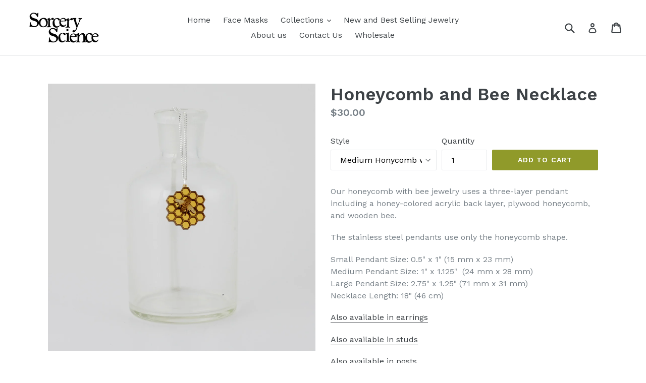

--- FILE ---
content_type: text/html; charset=utf-8
request_url: https://www.sorceryscience.com/collections/natural-history-jewelry/products/honeycomb-and-bee-necklace
body_size: 24992
content:
<!doctype html>
<!--[if IE 9]> <html class="ie9 no-js" lang="en"> <![endif]-->
<!--[if (gt IE 9)|!(IE)]><!--> <html class="no-js" lang="en"> <!--<![endif]-->
<head>
  <meta charset="utf-8">
  <meta http-equiv="X-UA-Compatible" content="IE=edge,chrome=1">
  <meta name="viewport" content="width=device-width,initial-scale=1">
  <meta name="theme-color" content="#909a2a">
  <link rel="canonical" href="https://www.sorceryscience.com/products/honeycomb-and-bee-necklace">

  
    <link rel="shortcut icon" href="//www.sorceryscience.com/cdn/shop/files/Caffeine_32x32.png?v=1613168863" type="image/png">
  

  
  <title>
    Honeycomb with Bee Necklace
    
    
    
      &ndash; Sorcery Science
    
  </title>

  
    <meta name="description" content="Our honeycomb with bee jewelry uses a three-layer pendant including a honey-colored acrylic back layer, plywood honeycomb, and wooden bee. The stainless steel pendants use only the honeycomb shape. Small Pendant Size: 0.5&quot; x 1&quot; (15 mm x 23 mm)Medium Pendant Size: 1&quot; x 1.125&quot;  (24 mm x 28 mm)Large Pendant Size: 2.75&quot; x ">
  

  <!-- /snippets/social-meta-tags.liquid -->
<meta property="og:site_name" content="Sorcery Science">
<meta property="og:url" content="https://www.sorceryscience.com/products/honeycomb-and-bee-necklace">
<meta property="og:title" content="Honeycomb and Bee Necklace">
<meta property="og:type" content="product">
<meta property="og:description" content="Our honeycomb with bee jewelry uses a three-layer pendant including a honey-colored acrylic back layer, plywood honeycomb, and wooden bee. The stainless steel pendants use only the honeycomb shape. Small Pendant Size: 0.5&quot; x 1&quot; (15 mm x 23 mm)Medium Pendant Size: 1&quot; x 1.125&quot;  (24 mm x 28 mm)Large Pendant Size: 2.75&quot; x "><meta property="og:price:amount" content="30.00">
  <meta property="og:price:currency" content="USD"><meta property="og:image" content="http://www.sorceryscience.com/cdn/shop/products/Honeycomb_Small_Necklace_66d9170b-0c9f-4f58-9815-4b784d3bfbb9_1024x1024.jpg?v=1573527874"><meta property="og:image" content="http://www.sorceryscience.com/cdn/shop/products/IMG_184020170425_ab6d9462-59d3-4299-b7e2-1f3967238532_1024x1024.jpg?v=1573527874"><meta property="og:image" content="http://www.sorceryscience.com/cdn/shop/products/Honeycomb_Large_Necklace_6223e3b5-1f1f-455b-847b-6572818fb3fc_1024x1024.jpg?v=1573527874">
<meta property="og:image:secure_url" content="https://www.sorceryscience.com/cdn/shop/products/Honeycomb_Small_Necklace_66d9170b-0c9f-4f58-9815-4b784d3bfbb9_1024x1024.jpg?v=1573527874"><meta property="og:image:secure_url" content="https://www.sorceryscience.com/cdn/shop/products/IMG_184020170425_ab6d9462-59d3-4299-b7e2-1f3967238532_1024x1024.jpg?v=1573527874"><meta property="og:image:secure_url" content="https://www.sorceryscience.com/cdn/shop/products/Honeycomb_Large_Necklace_6223e3b5-1f1f-455b-847b-6572818fb3fc_1024x1024.jpg?v=1573527874">

<meta name="twitter:site" content="@">
<meta name="twitter:card" content="summary_large_image">
<meta name="twitter:title" content="Honeycomb and Bee Necklace">
<meta name="twitter:description" content="Our honeycomb with bee jewelry uses a three-layer pendant including a honey-colored acrylic back layer, plywood honeycomb, and wooden bee. The stainless steel pendants use only the honeycomb shape. Small Pendant Size: 0.5&quot; x 1&quot; (15 mm x 23 mm)Medium Pendant Size: 1&quot; x 1.125&quot;  (24 mm x 28 mm)Large Pendant Size: 2.75&quot; x ">


  <link href="//www.sorceryscience.com/cdn/shop/t/1/assets/theme.scss.css?v=89221190612919908481674756173" rel="stylesheet" type="text/css" media="all" />
  

  <link href="//fonts.googleapis.com/css?family=Work+Sans:400,700" rel="stylesheet" type="text/css" media="all" />


  

    <link href="//fonts.googleapis.com/css?family=Work+Sans:600" rel="stylesheet" type="text/css" media="all" />
  



  <script>
    var theme = {
      strings: {
        addToCart: "Add to cart",
        soldOut: "Sold out",
        unavailable: "Unavailable",
        showMore: "Show More",
        showLess: "Show Less"
      },
      moneyFormat: "${{amount}}"
    }

    document.documentElement.className = document.documentElement.className.replace('no-js', 'js');
  </script>

  <!--[if (lte IE 9) ]><script src="//www.sorceryscience.com/cdn/shop/t/1/assets/match-media.min.js?v=22265819453975888031489880220" type="text/javascript"></script><![endif]-->

  

  <!--[if (gt IE 9)|!(IE)]><!--><script src="//www.sorceryscience.com/cdn/shop/t/1/assets/vendor.js?v=136118274122071307521489880221" defer="defer"></script><!--<![endif]-->
  <!--[if lte IE 9]><script src="//www.sorceryscience.com/cdn/shop/t/1/assets/vendor.js?v=136118274122071307521489880221"></script><![endif]-->

  <!--[if (gt IE 9)|!(IE)]><!--><script src="//www.sorceryscience.com/cdn/shop/t/1/assets/theme.js?v=157915646904488482801489880220" defer="defer"></script><!--<![endif]-->
  <!--[if lte IE 9]><script src="//www.sorceryscience.com/cdn/shop/t/1/assets/theme.js?v=157915646904488482801489880220"></script><![endif]-->

  <script>window.performance && window.performance.mark && window.performance.mark('shopify.content_for_header.start');</script><meta id="shopify-digital-wallet" name="shopify-digital-wallet" content="/18584203/digital_wallets/dialog">
<meta name="shopify-checkout-api-token" content="7f461844211213277587bf4e07270e48">
<link rel="alternate" type="application/json+oembed" href="https://www.sorceryscience.com/products/honeycomb-and-bee-necklace.oembed">
<script async="async" src="/checkouts/internal/preloads.js?locale=en-US"></script>
<link rel="preconnect" href="https://shop.app" crossorigin="anonymous">
<script async="async" src="https://shop.app/checkouts/internal/preloads.js?locale=en-US&shop_id=18584203" crossorigin="anonymous"></script>
<script id="apple-pay-shop-capabilities" type="application/json">{"shopId":18584203,"countryCode":"US","currencyCode":"USD","merchantCapabilities":["supports3DS"],"merchantId":"gid:\/\/shopify\/Shop\/18584203","merchantName":"Sorcery Science","requiredBillingContactFields":["postalAddress","email"],"requiredShippingContactFields":["postalAddress","email"],"shippingType":"shipping","supportedNetworks":["visa","masterCard","amex","discover","elo","jcb"],"total":{"type":"pending","label":"Sorcery Science","amount":"1.00"},"shopifyPaymentsEnabled":true,"supportsSubscriptions":true}</script>
<script id="shopify-features" type="application/json">{"accessToken":"7f461844211213277587bf4e07270e48","betas":["rich-media-storefront-analytics"],"domain":"www.sorceryscience.com","predictiveSearch":true,"shopId":18584203,"locale":"en"}</script>
<script>var Shopify = Shopify || {};
Shopify.shop = "sorcery-science.myshopify.com";
Shopify.locale = "en";
Shopify.currency = {"active":"USD","rate":"1.0"};
Shopify.country = "US";
Shopify.theme = {"name":"debut","id":170793549,"schema_name":"Debut","schema_version":"1.1.3","theme_store_id":796,"role":"main"};
Shopify.theme.handle = "null";
Shopify.theme.style = {"id":null,"handle":null};
Shopify.cdnHost = "www.sorceryscience.com/cdn";
Shopify.routes = Shopify.routes || {};
Shopify.routes.root = "/";</script>
<script type="module">!function(o){(o.Shopify=o.Shopify||{}).modules=!0}(window);</script>
<script>!function(o){function n(){var o=[];function n(){o.push(Array.prototype.slice.apply(arguments))}return n.q=o,n}var t=o.Shopify=o.Shopify||{};t.loadFeatures=n(),t.autoloadFeatures=n()}(window);</script>
<script>
  window.ShopifyPay = window.ShopifyPay || {};
  window.ShopifyPay.apiHost = "shop.app\/pay";
  window.ShopifyPay.redirectState = null;
</script>
<script id="shop-js-analytics" type="application/json">{"pageType":"product"}</script>
<script defer="defer" async type="module" src="//www.sorceryscience.com/cdn/shopifycloud/shop-js/modules/v2/client.init-shop-cart-sync_D0dqhulL.en.esm.js"></script>
<script defer="defer" async type="module" src="//www.sorceryscience.com/cdn/shopifycloud/shop-js/modules/v2/chunk.common_CpVO7qML.esm.js"></script>
<script type="module">
  await import("//www.sorceryscience.com/cdn/shopifycloud/shop-js/modules/v2/client.init-shop-cart-sync_D0dqhulL.en.esm.js");
await import("//www.sorceryscience.com/cdn/shopifycloud/shop-js/modules/v2/chunk.common_CpVO7qML.esm.js");

  window.Shopify.SignInWithShop?.initShopCartSync?.({"fedCMEnabled":true,"windoidEnabled":true});

</script>
<script>
  window.Shopify = window.Shopify || {};
  if (!window.Shopify.featureAssets) window.Shopify.featureAssets = {};
  window.Shopify.featureAssets['shop-js'] = {"shop-cart-sync":["modules/v2/client.shop-cart-sync_D9bwt38V.en.esm.js","modules/v2/chunk.common_CpVO7qML.esm.js"],"init-fed-cm":["modules/v2/client.init-fed-cm_BJ8NPuHe.en.esm.js","modules/v2/chunk.common_CpVO7qML.esm.js"],"init-shop-email-lookup-coordinator":["modules/v2/client.init-shop-email-lookup-coordinator_pVrP2-kG.en.esm.js","modules/v2/chunk.common_CpVO7qML.esm.js"],"shop-cash-offers":["modules/v2/client.shop-cash-offers_CNh7FWN-.en.esm.js","modules/v2/chunk.common_CpVO7qML.esm.js","modules/v2/chunk.modal_DKF6x0Jh.esm.js"],"init-shop-cart-sync":["modules/v2/client.init-shop-cart-sync_D0dqhulL.en.esm.js","modules/v2/chunk.common_CpVO7qML.esm.js"],"init-windoid":["modules/v2/client.init-windoid_DaoAelzT.en.esm.js","modules/v2/chunk.common_CpVO7qML.esm.js"],"shop-toast-manager":["modules/v2/client.shop-toast-manager_1DND8Tac.en.esm.js","modules/v2/chunk.common_CpVO7qML.esm.js"],"pay-button":["modules/v2/client.pay-button_CFeQi1r6.en.esm.js","modules/v2/chunk.common_CpVO7qML.esm.js"],"shop-button":["modules/v2/client.shop-button_Ca94MDdQ.en.esm.js","modules/v2/chunk.common_CpVO7qML.esm.js"],"shop-login-button":["modules/v2/client.shop-login-button_DPYNfp1Z.en.esm.js","modules/v2/chunk.common_CpVO7qML.esm.js","modules/v2/chunk.modal_DKF6x0Jh.esm.js"],"avatar":["modules/v2/client.avatar_BTnouDA3.en.esm.js"],"shop-follow-button":["modules/v2/client.shop-follow-button_BMKh4nJE.en.esm.js","modules/v2/chunk.common_CpVO7qML.esm.js","modules/v2/chunk.modal_DKF6x0Jh.esm.js"],"init-customer-accounts-sign-up":["modules/v2/client.init-customer-accounts-sign-up_CJXi5kRN.en.esm.js","modules/v2/client.shop-login-button_DPYNfp1Z.en.esm.js","modules/v2/chunk.common_CpVO7qML.esm.js","modules/v2/chunk.modal_DKF6x0Jh.esm.js"],"init-shop-for-new-customer-accounts":["modules/v2/client.init-shop-for-new-customer-accounts_BoBxkgWu.en.esm.js","modules/v2/client.shop-login-button_DPYNfp1Z.en.esm.js","modules/v2/chunk.common_CpVO7qML.esm.js","modules/v2/chunk.modal_DKF6x0Jh.esm.js"],"init-customer-accounts":["modules/v2/client.init-customer-accounts_DCuDTzpR.en.esm.js","modules/v2/client.shop-login-button_DPYNfp1Z.en.esm.js","modules/v2/chunk.common_CpVO7qML.esm.js","modules/v2/chunk.modal_DKF6x0Jh.esm.js"],"checkout-modal":["modules/v2/client.checkout-modal_U_3e4VxF.en.esm.js","modules/v2/chunk.common_CpVO7qML.esm.js","modules/v2/chunk.modal_DKF6x0Jh.esm.js"],"lead-capture":["modules/v2/client.lead-capture_DEgn0Z8u.en.esm.js","modules/v2/chunk.common_CpVO7qML.esm.js","modules/v2/chunk.modal_DKF6x0Jh.esm.js"],"shop-login":["modules/v2/client.shop-login_CoM5QKZ_.en.esm.js","modules/v2/chunk.common_CpVO7qML.esm.js","modules/v2/chunk.modal_DKF6x0Jh.esm.js"],"payment-terms":["modules/v2/client.payment-terms_BmrqWn8r.en.esm.js","modules/v2/chunk.common_CpVO7qML.esm.js","modules/v2/chunk.modal_DKF6x0Jh.esm.js"]};
</script>
<script id="__st">var __st={"a":18584203,"offset":-18000,"reqid":"29b7f771-eabe-413c-889a-1b096d9345a4-1765375895","pageurl":"www.sorceryscience.com\/collections\/natural-history-jewelry\/products\/honeycomb-and-bee-necklace","u":"a62a8aece971","p":"product","rtyp":"product","rid":486670729264};</script>
<script>window.ShopifyPaypalV4VisibilityTracking = true;</script>
<script id="captcha-bootstrap">!function(){'use strict';const t='contact',e='account',n='new_comment',o=[[t,t],['blogs',n],['comments',n],[t,'customer']],c=[[e,'customer_login'],[e,'guest_login'],[e,'recover_customer_password'],[e,'create_customer']],r=t=>t.map((([t,e])=>`form[action*='/${t}']:not([data-nocaptcha='true']) input[name='form_type'][value='${e}']`)).join(','),a=t=>()=>t?[...document.querySelectorAll(t)].map((t=>t.form)):[];function s(){const t=[...o],e=r(t);return a(e)}const i='password',u='form_key',d=['recaptcha-v3-token','g-recaptcha-response','h-captcha-response',i],f=()=>{try{return window.sessionStorage}catch{return}},m='__shopify_v',_=t=>t.elements[u];function p(t,e,n=!1){try{const o=window.sessionStorage,c=JSON.parse(o.getItem(e)),{data:r}=function(t){const{data:e,action:n}=t;return t[m]||n?{data:e,action:n}:{data:t,action:n}}(c);for(const[e,n]of Object.entries(r))t.elements[e]&&(t.elements[e].value=n);n&&o.removeItem(e)}catch(o){console.error('form repopulation failed',{error:o})}}const l='form_type',E='cptcha';function T(t){t.dataset[E]=!0}const w=window,h=w.document,L='Shopify',v='ce_forms',y='captcha';let A=!1;((t,e)=>{const n=(g='f06e6c50-85a8-45c8-87d0-21a2b65856fe',I='https://cdn.shopify.com/shopifycloud/storefront-forms-hcaptcha/ce_storefront_forms_captcha_hcaptcha.v1.5.2.iife.js',D={infoText:'Protected by hCaptcha',privacyText:'Privacy',termsText:'Terms'},(t,e,n)=>{const o=w[L][v],c=o.bindForm;if(c)return c(t,g,e,D).then(n);var r;o.q.push([[t,g,e,D],n]),r=I,A||(h.body.append(Object.assign(h.createElement('script'),{id:'captcha-provider',async:!0,src:r})),A=!0)});var g,I,D;w[L]=w[L]||{},w[L][v]=w[L][v]||{},w[L][v].q=[],w[L][y]=w[L][y]||{},w[L][y].protect=function(t,e){n(t,void 0,e),T(t)},Object.freeze(w[L][y]),function(t,e,n,w,h,L){const[v,y,A,g]=function(t,e,n){const i=e?o:[],u=t?c:[],d=[...i,...u],f=r(d),m=r(i),_=r(d.filter((([t,e])=>n.includes(e))));return[a(f),a(m),a(_),s()]}(w,h,L),I=t=>{const e=t.target;return e instanceof HTMLFormElement?e:e&&e.form},D=t=>v().includes(t);t.addEventListener('submit',(t=>{const e=I(t);if(!e)return;const n=D(e)&&!e.dataset.hcaptchaBound&&!e.dataset.recaptchaBound,o=_(e),c=g().includes(e)&&(!o||!o.value);(n||c)&&t.preventDefault(),c&&!n&&(function(t){try{if(!f())return;!function(t){const e=f();if(!e)return;const n=_(t);if(!n)return;const o=n.value;o&&e.removeItem(o)}(t);const e=Array.from(Array(32),(()=>Math.random().toString(36)[2])).join('');!function(t,e){_(t)||t.append(Object.assign(document.createElement('input'),{type:'hidden',name:u})),t.elements[u].value=e}(t,e),function(t,e){const n=f();if(!n)return;const o=[...t.querySelectorAll(`input[type='${i}']`)].map((({name:t})=>t)),c=[...d,...o],r={};for(const[a,s]of new FormData(t).entries())c.includes(a)||(r[a]=s);n.setItem(e,JSON.stringify({[m]:1,action:t.action,data:r}))}(t,e)}catch(e){console.error('failed to persist form',e)}}(e),e.submit())}));const S=(t,e)=>{t&&!t.dataset[E]&&(n(t,e.some((e=>e===t))),T(t))};for(const o of['focusin','change'])t.addEventListener(o,(t=>{const e=I(t);D(e)&&S(e,y())}));const B=e.get('form_key'),M=e.get(l),P=B&&M;t.addEventListener('DOMContentLoaded',(()=>{const t=y();if(P)for(const e of t)e.elements[l].value===M&&p(e,B);[...new Set([...A(),...v().filter((t=>'true'===t.dataset.shopifyCaptcha))])].forEach((e=>S(e,t)))}))}(h,new URLSearchParams(w.location.search),n,t,e,['guest_login'])})(!0,!0)}();</script>
<script integrity="sha256-52AcMU7V7pcBOXWImdc/TAGTFKeNjmkeM1Pvks/DTgc=" data-source-attribution="shopify.loadfeatures" defer="defer" src="//www.sorceryscience.com/cdn/shopifycloud/storefront/assets/storefront/load_feature-81c60534.js" crossorigin="anonymous"></script>
<script crossorigin="anonymous" defer="defer" src="//www.sorceryscience.com/cdn/shopifycloud/storefront/assets/shopify_pay/storefront-65b4c6d7.js?v=20250812"></script>
<script data-source-attribution="shopify.dynamic_checkout.dynamic.init">var Shopify=Shopify||{};Shopify.PaymentButton=Shopify.PaymentButton||{isStorefrontPortableWallets:!0,init:function(){window.Shopify.PaymentButton.init=function(){};var t=document.createElement("script");t.src="https://www.sorceryscience.com/cdn/shopifycloud/portable-wallets/latest/portable-wallets.en.js",t.type="module",document.head.appendChild(t)}};
</script>
<script data-source-attribution="shopify.dynamic_checkout.buyer_consent">
  function portableWalletsHideBuyerConsent(e){var t=document.getElementById("shopify-buyer-consent"),n=document.getElementById("shopify-subscription-policy-button");t&&n&&(t.classList.add("hidden"),t.setAttribute("aria-hidden","true"),n.removeEventListener("click",e))}function portableWalletsShowBuyerConsent(e){var t=document.getElementById("shopify-buyer-consent"),n=document.getElementById("shopify-subscription-policy-button");t&&n&&(t.classList.remove("hidden"),t.removeAttribute("aria-hidden"),n.addEventListener("click",e))}window.Shopify?.PaymentButton&&(window.Shopify.PaymentButton.hideBuyerConsent=portableWalletsHideBuyerConsent,window.Shopify.PaymentButton.showBuyerConsent=portableWalletsShowBuyerConsent);
</script>
<script data-source-attribution="shopify.dynamic_checkout.cart.bootstrap">document.addEventListener("DOMContentLoaded",(function(){function t(){return document.querySelector("shopify-accelerated-checkout-cart, shopify-accelerated-checkout")}if(t())Shopify.PaymentButton.init();else{new MutationObserver((function(e,n){t()&&(Shopify.PaymentButton.init(),n.disconnect())})).observe(document.body,{childList:!0,subtree:!0})}}));
</script>
<link id="shopify-accelerated-checkout-styles" rel="stylesheet" media="screen" href="https://www.sorceryscience.com/cdn/shopifycloud/portable-wallets/latest/accelerated-checkout-backwards-compat.css" crossorigin="anonymous">
<style id="shopify-accelerated-checkout-cart">
        #shopify-buyer-consent {
  margin-top: 1em;
  display: inline-block;
  width: 100%;
}

#shopify-buyer-consent.hidden {
  display: none;
}

#shopify-subscription-policy-button {
  background: none;
  border: none;
  padding: 0;
  text-decoration: underline;
  font-size: inherit;
  cursor: pointer;
}

#shopify-subscription-policy-button::before {
  box-shadow: none;
}

      </style>

<script>window.performance && window.performance.mark && window.performance.mark('shopify.content_for_header.end');</script>
<link href="https://monorail-edge.shopifysvc.com" rel="dns-prefetch">
<script>(function(){if ("sendBeacon" in navigator && "performance" in window) {try {var session_token_from_headers = performance.getEntriesByType('navigation')[0].serverTiming.find(x => x.name == '_s').description;} catch {var session_token_from_headers = undefined;}var session_cookie_matches = document.cookie.match(/_shopify_s=([^;]*)/);var session_token_from_cookie = session_cookie_matches && session_cookie_matches.length === 2 ? session_cookie_matches[1] : "";var session_token = session_token_from_headers || session_token_from_cookie || "";function handle_abandonment_event(e) {var entries = performance.getEntries().filter(function(entry) {return /monorail-edge.shopifysvc.com/.test(entry.name);});if (!window.abandonment_tracked && entries.length === 0) {window.abandonment_tracked = true;var currentMs = Date.now();var navigation_start = performance.timing.navigationStart;var payload = {shop_id: 18584203,url: window.location.href,navigation_start,duration: currentMs - navigation_start,session_token,page_type: "product"};window.navigator.sendBeacon("https://monorail-edge.shopifysvc.com/v1/produce", JSON.stringify({schema_id: "online_store_buyer_site_abandonment/1.1",payload: payload,metadata: {event_created_at_ms: currentMs,event_sent_at_ms: currentMs}}));}}window.addEventListener('pagehide', handle_abandonment_event);}}());</script>
<script id="web-pixels-manager-setup">(function e(e,d,r,n,o){if(void 0===o&&(o={}),!Boolean(null===(a=null===(i=window.Shopify)||void 0===i?void 0:i.analytics)||void 0===a?void 0:a.replayQueue)){var i,a;window.Shopify=window.Shopify||{};var t=window.Shopify;t.analytics=t.analytics||{};var s=t.analytics;s.replayQueue=[],s.publish=function(e,d,r){return s.replayQueue.push([e,d,r]),!0};try{self.performance.mark("wpm:start")}catch(e){}var l=function(){var e={modern:/Edge?\/(1{2}[4-9]|1[2-9]\d|[2-9]\d{2}|\d{4,})\.\d+(\.\d+|)|Firefox\/(1{2}[4-9]|1[2-9]\d|[2-9]\d{2}|\d{4,})\.\d+(\.\d+|)|Chrom(ium|e)\/(9{2}|\d{3,})\.\d+(\.\d+|)|(Maci|X1{2}).+ Version\/(15\.\d+|(1[6-9]|[2-9]\d|\d{3,})\.\d+)([,.]\d+|)( \(\w+\)|)( Mobile\/\w+|) Safari\/|Chrome.+OPR\/(9{2}|\d{3,})\.\d+\.\d+|(CPU[ +]OS|iPhone[ +]OS|CPU[ +]iPhone|CPU IPhone OS|CPU iPad OS)[ +]+(15[._]\d+|(1[6-9]|[2-9]\d|\d{3,})[._]\d+)([._]\d+|)|Android:?[ /-](13[3-9]|1[4-9]\d|[2-9]\d{2}|\d{4,})(\.\d+|)(\.\d+|)|Android.+Firefox\/(13[5-9]|1[4-9]\d|[2-9]\d{2}|\d{4,})\.\d+(\.\d+|)|Android.+Chrom(ium|e)\/(13[3-9]|1[4-9]\d|[2-9]\d{2}|\d{4,})\.\d+(\.\d+|)|SamsungBrowser\/([2-9]\d|\d{3,})\.\d+/,legacy:/Edge?\/(1[6-9]|[2-9]\d|\d{3,})\.\d+(\.\d+|)|Firefox\/(5[4-9]|[6-9]\d|\d{3,})\.\d+(\.\d+|)|Chrom(ium|e)\/(5[1-9]|[6-9]\d|\d{3,})\.\d+(\.\d+|)([\d.]+$|.*Safari\/(?![\d.]+ Edge\/[\d.]+$))|(Maci|X1{2}).+ Version\/(10\.\d+|(1[1-9]|[2-9]\d|\d{3,})\.\d+)([,.]\d+|)( \(\w+\)|)( Mobile\/\w+|) Safari\/|Chrome.+OPR\/(3[89]|[4-9]\d|\d{3,})\.\d+\.\d+|(CPU[ +]OS|iPhone[ +]OS|CPU[ +]iPhone|CPU IPhone OS|CPU iPad OS)[ +]+(10[._]\d+|(1[1-9]|[2-9]\d|\d{3,})[._]\d+)([._]\d+|)|Android:?[ /-](13[3-9]|1[4-9]\d|[2-9]\d{2}|\d{4,})(\.\d+|)(\.\d+|)|Mobile Safari.+OPR\/([89]\d|\d{3,})\.\d+\.\d+|Android.+Firefox\/(13[5-9]|1[4-9]\d|[2-9]\d{2}|\d{4,})\.\d+(\.\d+|)|Android.+Chrom(ium|e)\/(13[3-9]|1[4-9]\d|[2-9]\d{2}|\d{4,})\.\d+(\.\d+|)|Android.+(UC? ?Browser|UCWEB|U3)[ /]?(15\.([5-9]|\d{2,})|(1[6-9]|[2-9]\d|\d{3,})\.\d+)\.\d+|SamsungBrowser\/(5\.\d+|([6-9]|\d{2,})\.\d+)|Android.+MQ{2}Browser\/(14(\.(9|\d{2,})|)|(1[5-9]|[2-9]\d|\d{3,})(\.\d+|))(\.\d+|)|K[Aa][Ii]OS\/(3\.\d+|([4-9]|\d{2,})\.\d+)(\.\d+|)/},d=e.modern,r=e.legacy,n=navigator.userAgent;return n.match(d)?"modern":n.match(r)?"legacy":"unknown"}(),u="modern"===l?"modern":"legacy",c=(null!=n?n:{modern:"",legacy:""})[u],f=function(e){return[e.baseUrl,"/wpm","/b",e.hashVersion,"modern"===e.buildTarget?"m":"l",".js"].join("")}({baseUrl:d,hashVersion:r,buildTarget:u}),m=function(e){var d=e.version,r=e.bundleTarget,n=e.surface,o=e.pageUrl,i=e.monorailEndpoint;return{emit:function(e){var a=e.status,t=e.errorMsg,s=(new Date).getTime(),l=JSON.stringify({metadata:{event_sent_at_ms:s},events:[{schema_id:"web_pixels_manager_load/3.1",payload:{version:d,bundle_target:r,page_url:o,status:a,surface:n,error_msg:t},metadata:{event_created_at_ms:s}}]});if(!i)return console&&console.warn&&console.warn("[Web Pixels Manager] No Monorail endpoint provided, skipping logging."),!1;try{return self.navigator.sendBeacon.bind(self.navigator)(i,l)}catch(e){}var u=new XMLHttpRequest;try{return u.open("POST",i,!0),u.setRequestHeader("Content-Type","text/plain"),u.send(l),!0}catch(e){return console&&console.warn&&console.warn("[Web Pixels Manager] Got an unhandled error while logging to Monorail."),!1}}}}({version:r,bundleTarget:l,surface:e.surface,pageUrl:self.location.href,monorailEndpoint:e.monorailEndpoint});try{o.browserTarget=l,function(e){var d=e.src,r=e.async,n=void 0===r||r,o=e.onload,i=e.onerror,a=e.sri,t=e.scriptDataAttributes,s=void 0===t?{}:t,l=document.createElement("script"),u=document.querySelector("head"),c=document.querySelector("body");if(l.async=n,l.src=d,a&&(l.integrity=a,l.crossOrigin="anonymous"),s)for(var f in s)if(Object.prototype.hasOwnProperty.call(s,f))try{l.dataset[f]=s[f]}catch(e){}if(o&&l.addEventListener("load",o),i&&l.addEventListener("error",i),u)u.appendChild(l);else{if(!c)throw new Error("Did not find a head or body element to append the script");c.appendChild(l)}}({src:f,async:!0,onload:function(){if(!function(){var e,d;return Boolean(null===(d=null===(e=window.Shopify)||void 0===e?void 0:e.analytics)||void 0===d?void 0:d.initialized)}()){var d=window.webPixelsManager.init(e)||void 0;if(d){var r=window.Shopify.analytics;r.replayQueue.forEach((function(e){var r=e[0],n=e[1],o=e[2];d.publishCustomEvent(r,n,o)})),r.replayQueue=[],r.publish=d.publishCustomEvent,r.visitor=d.visitor,r.initialized=!0}}},onerror:function(){return m.emit({status:"failed",errorMsg:"".concat(f," has failed to load")})},sri:function(e){var d=/^sha384-[A-Za-z0-9+/=]+$/;return"string"==typeof e&&d.test(e)}(c)?c:"",scriptDataAttributes:o}),m.emit({status:"loading"})}catch(e){m.emit({status:"failed",errorMsg:(null==e?void 0:e.message)||"Unknown error"})}}})({shopId: 18584203,storefrontBaseUrl: "https://www.sorceryscience.com",extensionsBaseUrl: "https://extensions.shopifycdn.com/cdn/shopifycloud/web-pixels-manager",monorailEndpoint: "https://monorail-edge.shopifysvc.com/unstable/produce_batch",surface: "storefront-renderer",enabledBetaFlags: ["2dca8a86"],webPixelsConfigList: [{"id":"105840800","eventPayloadVersion":"v1","runtimeContext":"LAX","scriptVersion":"1","type":"CUSTOM","privacyPurposes":["ANALYTICS"],"name":"Google Analytics tag (migrated)"},{"id":"shopify-app-pixel","configuration":"{}","eventPayloadVersion":"v1","runtimeContext":"STRICT","scriptVersion":"0450","apiClientId":"shopify-pixel","type":"APP","privacyPurposes":["ANALYTICS","MARKETING"]},{"id":"shopify-custom-pixel","eventPayloadVersion":"v1","runtimeContext":"LAX","scriptVersion":"0450","apiClientId":"shopify-pixel","type":"CUSTOM","privacyPurposes":["ANALYTICS","MARKETING"]}],isMerchantRequest: false,initData: {"shop":{"name":"Sorcery Science","paymentSettings":{"currencyCode":"USD"},"myshopifyDomain":"sorcery-science.myshopify.com","countryCode":"US","storefrontUrl":"https:\/\/www.sorceryscience.com"},"customer":null,"cart":null,"checkout":null,"productVariants":[{"price":{"amount":30.0,"currencyCode":"USD"},"product":{"title":"Honeycomb and Bee Necklace","vendor":"Sorcery Science","id":"486670729264","untranslatedTitle":"Honeycomb and Bee Necklace","url":"\/products\/honeycomb-and-bee-necklace","type":"Jewelry"},"id":"31199894470794","image":{"src":"\/\/www.sorceryscience.com\/cdn\/shop\/products\/Honeycomb_Small_Necklace_66d9170b-0c9f-4f58-9815-4b784d3bfbb9.jpg?v=1573527874"},"sku":"","title":"Medium Honycomb with Bee Necklace","untranslatedTitle":"Medium Honycomb with Bee Necklace"},{"price":{"amount":30.0,"currencyCode":"USD"},"product":{"title":"Honeycomb and Bee Necklace","vendor":"Sorcery Science","id":"486670729264","untranslatedTitle":"Honeycomb and Bee Necklace","url":"\/products\/honeycomb-and-bee-necklace","type":"Jewelry"},"id":"31199894438026","image":{"src":"\/\/www.sorceryscience.com\/cdn\/shop\/products\/HoneycombNecklaceSmall_HACK.jpg?v=1624227018"},"sku":"","title":"Small Honeycomb with Bee Necklace","untranslatedTitle":"Small Honeycomb with Bee Necklace"},{"price":{"amount":30.0,"currencyCode":"USD"},"product":{"title":"Honeycomb and Bee Necklace","vendor":"Sorcery Science","id":"486670729264","untranslatedTitle":"Honeycomb and Bee Necklace","url":"\/products\/honeycomb-and-bee-necklace","type":"Jewelry"},"id":"31199894503562","image":{"src":"\/\/www.sorceryscience.com\/cdn\/shop\/products\/HoneycombNecklaceMediumStainlessSteel_HACK-CELLV60.jpg?v=1624236162"},"sku":"","title":"Medium Honeycomb Necklace in Stainless Steel","untranslatedTitle":"Medium Honeycomb Necklace in Stainless Steel"},{"price":{"amount":46.0,"currencyCode":"USD"},"product":{"title":"Honeycomb and Bee Necklace","vendor":"Sorcery Science","id":"486670729264","untranslatedTitle":"Honeycomb and Bee Necklace","url":"\/products\/honeycomb-and-bee-necklace","type":"Jewelry"},"id":"31199894536330","image":{"src":"\/\/www.sorceryscience.com\/cdn\/shop\/products\/Honeycomb_Large_Necklace_6223e3b5-1f1f-455b-847b-6572818fb3fc.jpg?v=1573527874"},"sku":"","title":"Large Honeycomb with Bee Necklace","untranslatedTitle":"Large Honeycomb with Bee Necklace"},{"price":{"amount":30.0,"currencyCode":"USD"},"product":{"title":"Honeycomb and Bee Necklace","vendor":"Sorcery Science","id":"486670729264","untranslatedTitle":"Honeycomb and Bee Necklace","url":"\/products\/honeycomb-and-bee-necklace","type":"Jewelry"},"id":"31199894569098","image":{"src":"\/\/www.sorceryscience.com\/cdn\/shop\/products\/Honeycomb_Small_Necklace_66d9170b-0c9f-4f58-9815-4b784d3bfbb9.jpg?v=1573527874"},"sku":"","title":"Honeycomb Charm Necklace in Stainless Steel","untranslatedTitle":"Honeycomb Charm Necklace in Stainless Steel"}],"purchasingCompany":null},},"https://www.sorceryscience.com/cdn","ae1676cfwd2530674p4253c800m34e853cb",{"modern":"","legacy":""},{"shopId":"18584203","storefrontBaseUrl":"https:\/\/www.sorceryscience.com","extensionBaseUrl":"https:\/\/extensions.shopifycdn.com\/cdn\/shopifycloud\/web-pixels-manager","surface":"storefront-renderer","enabledBetaFlags":"[\"2dca8a86\"]","isMerchantRequest":"false","hashVersion":"ae1676cfwd2530674p4253c800m34e853cb","publish":"custom","events":"[[\"page_viewed\",{}],[\"product_viewed\",{\"productVariant\":{\"price\":{\"amount\":30.0,\"currencyCode\":\"USD\"},\"product\":{\"title\":\"Honeycomb and Bee Necklace\",\"vendor\":\"Sorcery Science\",\"id\":\"486670729264\",\"untranslatedTitle\":\"Honeycomb and Bee Necklace\",\"url\":\"\/products\/honeycomb-and-bee-necklace\",\"type\":\"Jewelry\"},\"id\":\"31199894470794\",\"image\":{\"src\":\"\/\/www.sorceryscience.com\/cdn\/shop\/products\/Honeycomb_Small_Necklace_66d9170b-0c9f-4f58-9815-4b784d3bfbb9.jpg?v=1573527874\"},\"sku\":\"\",\"title\":\"Medium Honycomb with Bee Necklace\",\"untranslatedTitle\":\"Medium Honycomb with Bee Necklace\"}}]]"});</script><script>
  window.ShopifyAnalytics = window.ShopifyAnalytics || {};
  window.ShopifyAnalytics.meta = window.ShopifyAnalytics.meta || {};
  window.ShopifyAnalytics.meta.currency = 'USD';
  var meta = {"product":{"id":486670729264,"gid":"gid:\/\/shopify\/Product\/486670729264","vendor":"Sorcery Science","type":"Jewelry","variants":[{"id":31199894470794,"price":3000,"name":"Honeycomb and Bee Necklace - Medium Honycomb with Bee Necklace","public_title":"Medium Honycomb with Bee Necklace","sku":""},{"id":31199894438026,"price":3000,"name":"Honeycomb and Bee Necklace - Small Honeycomb with Bee Necklace","public_title":"Small Honeycomb with Bee Necklace","sku":""},{"id":31199894503562,"price":3000,"name":"Honeycomb and Bee Necklace - Medium Honeycomb Necklace in Stainless Steel","public_title":"Medium Honeycomb Necklace in Stainless Steel","sku":""},{"id":31199894536330,"price":4600,"name":"Honeycomb and Bee Necklace - Large Honeycomb with Bee Necklace","public_title":"Large Honeycomb with Bee Necklace","sku":""},{"id":31199894569098,"price":3000,"name":"Honeycomb and Bee Necklace - Honeycomb Charm Necklace in Stainless Steel","public_title":"Honeycomb Charm Necklace in Stainless Steel","sku":""}],"remote":false},"page":{"pageType":"product","resourceType":"product","resourceId":486670729264}};
  for (var attr in meta) {
    window.ShopifyAnalytics.meta[attr] = meta[attr];
  }
</script>
<script class="analytics">
  (function () {
    var customDocumentWrite = function(content) {
      var jquery = null;

      if (window.jQuery) {
        jquery = window.jQuery;
      } else if (window.Checkout && window.Checkout.$) {
        jquery = window.Checkout.$;
      }

      if (jquery) {
        jquery('body').append(content);
      }
    };

    var hasLoggedConversion = function(token) {
      if (token) {
        return document.cookie.indexOf('loggedConversion=' + token) !== -1;
      }
      return false;
    }

    var setCookieIfConversion = function(token) {
      if (token) {
        var twoMonthsFromNow = new Date(Date.now());
        twoMonthsFromNow.setMonth(twoMonthsFromNow.getMonth() + 2);

        document.cookie = 'loggedConversion=' + token + '; expires=' + twoMonthsFromNow;
      }
    }

    var trekkie = window.ShopifyAnalytics.lib = window.trekkie = window.trekkie || [];
    if (trekkie.integrations) {
      return;
    }
    trekkie.methods = [
      'identify',
      'page',
      'ready',
      'track',
      'trackForm',
      'trackLink'
    ];
    trekkie.factory = function(method) {
      return function() {
        var args = Array.prototype.slice.call(arguments);
        args.unshift(method);
        trekkie.push(args);
        return trekkie;
      };
    };
    for (var i = 0; i < trekkie.methods.length; i++) {
      var key = trekkie.methods[i];
      trekkie[key] = trekkie.factory(key);
    }
    trekkie.load = function(config) {
      trekkie.config = config || {};
      trekkie.config.initialDocumentCookie = document.cookie;
      var first = document.getElementsByTagName('script')[0];
      var script = document.createElement('script');
      script.type = 'text/javascript';
      script.onerror = function(e) {
        var scriptFallback = document.createElement('script');
        scriptFallback.type = 'text/javascript';
        scriptFallback.onerror = function(error) {
                var Monorail = {
      produce: function produce(monorailDomain, schemaId, payload) {
        var currentMs = new Date().getTime();
        var event = {
          schema_id: schemaId,
          payload: payload,
          metadata: {
            event_created_at_ms: currentMs,
            event_sent_at_ms: currentMs
          }
        };
        return Monorail.sendRequest("https://" + monorailDomain + "/v1/produce", JSON.stringify(event));
      },
      sendRequest: function sendRequest(endpointUrl, payload) {
        // Try the sendBeacon API
        if (window && window.navigator && typeof window.navigator.sendBeacon === 'function' && typeof window.Blob === 'function' && !Monorail.isIos12()) {
          var blobData = new window.Blob([payload], {
            type: 'text/plain'
          });

          if (window.navigator.sendBeacon(endpointUrl, blobData)) {
            return true;
          } // sendBeacon was not successful

        } // XHR beacon

        var xhr = new XMLHttpRequest();

        try {
          xhr.open('POST', endpointUrl);
          xhr.setRequestHeader('Content-Type', 'text/plain');
          xhr.send(payload);
        } catch (e) {
          console.log(e);
        }

        return false;
      },
      isIos12: function isIos12() {
        return window.navigator.userAgent.lastIndexOf('iPhone; CPU iPhone OS 12_') !== -1 || window.navigator.userAgent.lastIndexOf('iPad; CPU OS 12_') !== -1;
      }
    };
    Monorail.produce('monorail-edge.shopifysvc.com',
      'trekkie_storefront_load_errors/1.1',
      {shop_id: 18584203,
      theme_id: 170793549,
      app_name: "storefront",
      context_url: window.location.href,
      source_url: "//www.sorceryscience.com/cdn/s/trekkie.storefront.94e7babdf2ec3663c2b14be7d5a3b25b9303ebb0.min.js"});

        };
        scriptFallback.async = true;
        scriptFallback.src = '//www.sorceryscience.com/cdn/s/trekkie.storefront.94e7babdf2ec3663c2b14be7d5a3b25b9303ebb0.min.js';
        first.parentNode.insertBefore(scriptFallback, first);
      };
      script.async = true;
      script.src = '//www.sorceryscience.com/cdn/s/trekkie.storefront.94e7babdf2ec3663c2b14be7d5a3b25b9303ebb0.min.js';
      first.parentNode.insertBefore(script, first);
    };
    trekkie.load(
      {"Trekkie":{"appName":"storefront","development":false,"defaultAttributes":{"shopId":18584203,"isMerchantRequest":null,"themeId":170793549,"themeCityHash":"7657823712749647270","contentLanguage":"en","currency":"USD","eventMetadataId":"9828cab4-b152-4106-a354-28812b6265ac"},"isServerSideCookieWritingEnabled":true,"monorailRegion":"shop_domain","enabledBetaFlags":["f0df213a"]},"Session Attribution":{},"S2S":{"facebookCapiEnabled":false,"source":"trekkie-storefront-renderer","apiClientId":580111}}
    );

    var loaded = false;
    trekkie.ready(function() {
      if (loaded) return;
      loaded = true;

      window.ShopifyAnalytics.lib = window.trekkie;

      var originalDocumentWrite = document.write;
      document.write = customDocumentWrite;
      try { window.ShopifyAnalytics.merchantGoogleAnalytics.call(this); } catch(error) {};
      document.write = originalDocumentWrite;

      window.ShopifyAnalytics.lib.page(null,{"pageType":"product","resourceType":"product","resourceId":486670729264,"shopifyEmitted":true});

      var match = window.location.pathname.match(/checkouts\/(.+)\/(thank_you|post_purchase)/)
      var token = match? match[1]: undefined;
      if (!hasLoggedConversion(token)) {
        setCookieIfConversion(token);
        window.ShopifyAnalytics.lib.track("Viewed Product",{"currency":"USD","variantId":31199894470794,"productId":486670729264,"productGid":"gid:\/\/shopify\/Product\/486670729264","name":"Honeycomb and Bee Necklace - Medium Honycomb with Bee Necklace","price":"30.00","sku":"","brand":"Sorcery Science","variant":"Medium Honycomb with Bee Necklace","category":"Jewelry","nonInteraction":true,"remote":false},undefined,undefined,{"shopifyEmitted":true});
      window.ShopifyAnalytics.lib.track("monorail:\/\/trekkie_storefront_viewed_product\/1.1",{"currency":"USD","variantId":31199894470794,"productId":486670729264,"productGid":"gid:\/\/shopify\/Product\/486670729264","name":"Honeycomb and Bee Necklace - Medium Honycomb with Bee Necklace","price":"30.00","sku":"","brand":"Sorcery Science","variant":"Medium Honycomb with Bee Necklace","category":"Jewelry","nonInteraction":true,"remote":false,"referer":"https:\/\/www.sorceryscience.com\/collections\/natural-history-jewelry\/products\/honeycomb-and-bee-necklace"});
      }
    });


        var eventsListenerScript = document.createElement('script');
        eventsListenerScript.async = true;
        eventsListenerScript.src = "//www.sorceryscience.com/cdn/shopifycloud/storefront/assets/shop_events_listener-3da45d37.js";
        document.getElementsByTagName('head')[0].appendChild(eventsListenerScript);

})();</script>
  <script>
  if (!window.ga || (window.ga && typeof window.ga !== 'function')) {
    window.ga = function ga() {
      (window.ga.q = window.ga.q || []).push(arguments);
      if (window.Shopify && window.Shopify.analytics && typeof window.Shopify.analytics.publish === 'function') {
        window.Shopify.analytics.publish("ga_stub_called", {}, {sendTo: "google_osp_migration"});
      }
      console.error("Shopify's Google Analytics stub called with:", Array.from(arguments), "\nSee https://help.shopify.com/manual/promoting-marketing/pixels/pixel-migration#google for more information.");
    };
    if (window.Shopify && window.Shopify.analytics && typeof window.Shopify.analytics.publish === 'function') {
      window.Shopify.analytics.publish("ga_stub_initialized", {}, {sendTo: "google_osp_migration"});
    }
  }
</script>
<script
  defer
  src="https://www.sorceryscience.com/cdn/shopifycloud/perf-kit/shopify-perf-kit-2.1.2.min.js"
  data-application="storefront-renderer"
  data-shop-id="18584203"
  data-render-region="gcp-us-central1"
  data-page-type="product"
  data-theme-instance-id="170793549"
  data-theme-name="Debut"
  data-theme-version="1.1.3"
  data-monorail-region="shop_domain"
  data-resource-timing-sampling-rate="10"
  data-shs="true"
  data-shs-beacon="true"
  data-shs-export-with-fetch="true"
  data-shs-logs-sample-rate="1"
></script>
</head>

<body class="template-product">

  <a class="in-page-link visually-hidden skip-link" href="#MainContent">Skip to content</a>

  <div id="SearchDrawer" class="search-bar drawer drawer--top">
    <div class="search-bar__table">
      <div class="search-bar__table-cell search-bar__form-wrapper">
        <form class="search search-bar__form" action="/search" method="get" role="search">
          <button class="search-bar__submit search__submit btn--link" type="submit">
            <svg aria-hidden="true" focusable="false" role="presentation" class="icon icon-search" viewBox="0 0 37 40"><path d="M35.6 36l-9.8-9.8c4.1-5.4 3.6-13.2-1.3-18.1-5.4-5.4-14.2-5.4-19.7 0-5.4 5.4-5.4 14.2 0 19.7 2.6 2.6 6.1 4.1 9.8 4.1 3 0 5.9-1 8.3-2.8l9.8 9.8c.4.4.9.6 1.4.6s1-.2 1.4-.6c.9-.9.9-2.1.1-2.9zm-20.9-8.2c-2.6 0-5.1-1-7-2.9-3.9-3.9-3.9-10.1 0-14C9.6 9 12.2 8 14.7 8s5.1 1 7 2.9c3.9 3.9 3.9 10.1 0 14-1.9 1.9-4.4 2.9-7 2.9z"/></svg>
            <span class="icon__fallback-text">Submit</span>
          </button>
          <input class="search__input search-bar__input" type="search" name="q" value="" placeholder="Search" aria-label="Search">
        </form>
      </div>
      <div class="search-bar__table-cell text-right">
        <button type="button" class="btn--link search-bar__close js-drawer-close">
          <svg aria-hidden="true" focusable="false" role="presentation" class="icon icon-close" viewBox="0 0 37 40"><path d="M21.3 23l11-11c.8-.8.8-2 0-2.8-.8-.8-2-.8-2.8 0l-11 11-11-11c-.8-.8-2-.8-2.8 0-.8.8-.8 2 0 2.8l11 11-11 11c-.8.8-.8 2 0 2.8.4.4.9.6 1.4.6s1-.2 1.4-.6l11-11 11 11c.4.4.9.6 1.4.6s1-.2 1.4-.6c.8-.8.8-2 0-2.8l-11-11z"/></svg>
          <span class="icon__fallback-text">Close search</span>
        </button>
      </div>
    </div>
  </div>

  <div id="shopify-section-header" class="shopify-section">







<div data-section-id="header" data-section-type="header-section">
  <nav class="mobile-nav-wrapper medium-up--hide" role="navigation">
    <ul id="MobileNav" class="mobile-nav">
      
<li class="mobile-nav__item border-bottom">
          
            <a href="/" class="mobile-nav__link">
              Home
            </a>
          
        </li>
      
<li class="mobile-nav__item border-bottom">
          
            <a href="/collections/face-masks" class="mobile-nav__link">
              Face Masks
            </a>
          
        </li>
      
<li class="mobile-nav__item border-bottom">
          
            <button type="button" class="btn--link js-toggle-submenu mobile-nav__link" data-target="collections" data-level="1">
              Collections
              <div class="mobile-nav__icon">
                <svg aria-hidden="true" focusable="false" role="presentation" class="icon icon-chevron-right" viewBox="0 0 284.49 498.98"><defs><style>.cls-1{fill:#231f20}</style></defs><path class="cls-1" d="M223.18 628.49a35 35 0 0 1-24.75-59.75L388.17 379 198.43 189.26a35 35 0 0 1 49.5-49.5l214.49 214.49a35 35 0 0 1 0 49.5L247.93 618.24a34.89 34.89 0 0 1-24.75 10.25z" transform="translate(-188.18 -129.51)"/></svg>
                <span class="icon__fallback-text">expand</span>
              </div>
            </button>
            <ul class="mobile-nav__dropdown" data-parent="collections" data-level="2">
              <li class="mobile-nav__item border-bottom">
                <div class="mobile-nav__table">
                  <div class="mobile-nav__table-cell mobile-nav__return">
                    <button class="btn--link js-toggle-submenu mobile-nav__return-btn" type="button">
                      <svg aria-hidden="true" focusable="false" role="presentation" class="icon icon-chevron-left" viewBox="0 0 284.49 498.98"><defs><style>.cls-1{fill:#231f20}</style></defs><path class="cls-1" d="M437.67 129.51a35 35 0 0 1 24.75 59.75L272.67 379l189.75 189.74a35 35 0 1 1-49.5 49.5L198.43 403.75a35 35 0 0 1 0-49.5l214.49-214.49a34.89 34.89 0 0 1 24.75-10.25z" transform="translate(-188.18 -129.51)"/></svg>
                      <span class="icon__fallback-text">collapse</span>
                    </button>
                  </div>
                  <a href="/collections/molecular-structure-jewelry" class="mobile-nav__sublist-link mobile-nav__sublist-header">
                    Collections
                  </a>
                </div>
              </li>

              
                <li class="mobile-nav__item border-bottom">
                  <a href="/collections/molecular-structure-jewelry" class="mobile-nav__sublist-link">
                    Molecular Structure Jewelry
                  </a>
                </li>
              
                <li class="mobile-nav__item border-bottom">
                  <a href="/collections/bohr-model-atom-jewelry" class="mobile-nav__sublist-link">
                    Bohr Model Atom Jewelry
                  </a>
                </li>
              
                <li class="mobile-nav__item border-bottom">
                  <a href="/collections/aromatic-scented-jewelry" class="mobile-nav__sublist-link">
                    Aromatic Scented Jewelry
                  </a>
                </li>
              
                <li class="mobile-nav__item border-bottom">
                  <a href="/collections/natural-history-jewelry" class="mobile-nav__sublist-link">
                    Natural History Jewelry
                  </a>
                </li>
              
                <li class="mobile-nav__item border-bottom">
                  <a href="/collections/poison-molecular-structure-jewelry" class="mobile-nav__sublist-link">
                    Poison Molecular Structure Jewelry
                  </a>
                </li>
              
                <li class="mobile-nav__item border-bottom">
                  <a href="/collections/art-museum-jewelry" class="mobile-nav__sublist-link">
                    Art-Inspired Jewelry
                  </a>
                </li>
              
                <li class="mobile-nav__item border-bottom">
                  <a href="/collections/aerospace-jewelry" class="mobile-nav__sublist-link">
                    Aerospace Jewelry
                  </a>
                </li>
              
                <li class="mobile-nav__item border-bottom">
                  <a href="/collections/figures-in-science" class="mobile-nav__sublist-link">
                    Figures in Science
                  </a>
                </li>
              
                <li class="mobile-nav__item border-bottom">
                  <a href="/collections/tinctures-and-tonics" class="mobile-nav__sublist-link">
                    Tinctures and Tonics
                  </a>
                </li>
              
                <li class="mobile-nav__item border-bottom">
                  <a href="/collections/beaker-candles" class="mobile-nav__sublist-link">
                    Beaker Candles
                  </a>
                </li>
              
                <li class="mobile-nav__item">
                  <a href="/collections/apparel" class="mobile-nav__sublist-link">
                    Apparel
                  </a>
                </li>
              

            </ul>
          
        </li>
      
<li class="mobile-nav__item border-bottom">
          
            <a href="/collections/best-sellers" class="mobile-nav__link">
              New and Best Selling Jewelry
            </a>
          
        </li>
      
<li class="mobile-nav__item border-bottom">
          
            <a href="/pages/all-about-sorcery-science" class="mobile-nav__link">
              About us
            </a>
          
        </li>
      
<li class="mobile-nav__item border-bottom">
          
            <a href="/pages/contact-us" class="mobile-nav__link">
              Contact Us
            </a>
          
        </li>
      
<li class="mobile-nav__item">
          
            <a href="/pages/wholesale" class="mobile-nav__link">
              Wholesale
            </a>
          
        </li>
      
    </ul>
  </nav>

  

  <header class="site-header border-bottom logo--left" role="banner">
    <div class="grid grid--no-gutters grid--table">
      

      

      <div class="grid__item small--one-half medium-up--one-quarter logo-align--left">
        
        
          <div class="h2 site-header__logo" itemscope itemtype="http://schema.org/Organization">
        
          
            <a href="/" itemprop="url" class="site-header__logo-image">
              
              <img src="//www.sorceryscience.com/cdn/shop/files/Sorcery_Science_Logo_150x.png?v=1613165214"
                   srcset="//www.sorceryscience.com/cdn/shop/files/Sorcery_Science_Logo_150x.png?v=1613165214 1x, //www.sorceryscience.com/cdn/shop/files/Sorcery_Science_Logo_150x@2x.png?v=1613165214 2x"
                   alt="Sorcery Science"
                   itemprop="logo">
            </a>
          
        
          </div>
        
      </div>

      
        <nav class="grid__item medium-up--one-half small--hide" id="AccessibleNav" role="navigation">
          <ul class="site-nav list--inline " id="SiteNav">
  

      <li >
        <a href="/" class="site-nav__link site-nav__link--main">Home</a>
      </li>
    
  

      <li >
        <a href="/collections/face-masks" class="site-nav__link site-nav__link--main">Face Masks</a>
      </li>
    
  

      <li class="site-nav--has-dropdown">
        <a href="/collections/molecular-structure-jewelry" class="site-nav__link site-nav__link--main" aria-has-popup="true" aria-expanded="false" aria-controls="SiteNavLabel-collections">
          Collections
          <svg aria-hidden="true" focusable="false" role="presentation" class="icon icon--wide icon-chevron-down" viewBox="0 0 498.98 284.49"><defs><style>.cls-1{fill:#231f20}</style></defs><path class="cls-1" d="M80.93 271.76A35 35 0 0 1 140.68 247l189.74 189.75L520.16 247a35 35 0 1 1 49.5 49.5L355.17 511a35 35 0 0 1-49.5 0L91.18 296.5a34.89 34.89 0 0 1-10.25-24.74z" transform="translate(-80.93 -236.76)"/></svg>
          <span class="visually-hidden">expand</span>
        </a>

        <div class="site-nav__dropdown" id="SiteNavLabel-collections">
          <ul>
            
              <li >
                <a href="/collections/molecular-structure-jewelry" class="site-nav__link site-nav__child-link">Molecular Structure Jewelry</a>
              </li>
            
              <li >
                <a href="/collections/bohr-model-atom-jewelry" class="site-nav__link site-nav__child-link">Bohr Model Atom Jewelry</a>
              </li>
            
              <li >
                <a href="/collections/aromatic-scented-jewelry" class="site-nav__link site-nav__child-link">Aromatic Scented Jewelry</a>
              </li>
            
              <li class="site-nav--active">
                <a href="/collections/natural-history-jewelry" class="site-nav__link site-nav__child-link">Natural History Jewelry</a>
              </li>
            
              <li >
                <a href="/collections/poison-molecular-structure-jewelry" class="site-nav__link site-nav__child-link">Poison Molecular Structure Jewelry</a>
              </li>
            
              <li >
                <a href="/collections/art-museum-jewelry" class="site-nav__link site-nav__child-link">Art-Inspired Jewelry</a>
              </li>
            
              <li >
                <a href="/collections/aerospace-jewelry" class="site-nav__link site-nav__child-link">Aerospace Jewelry</a>
              </li>
            
              <li >
                <a href="/collections/figures-in-science" class="site-nav__link site-nav__child-link">Figures in Science</a>
              </li>
            
              <li >
                <a href="/collections/tinctures-and-tonics" class="site-nav__link site-nav__child-link">Tinctures and Tonics</a>
              </li>
            
              <li >
                <a href="/collections/beaker-candles" class="site-nav__link site-nav__child-link">Beaker Candles</a>
              </li>
            
              <li >
                <a href="/collections/apparel" class="site-nav__link site-nav__child-link site-nav__link--last">Apparel</a>
              </li>
            
          </ul>
        </div>
      </li>
    
  

      <li >
        <a href="/collections/best-sellers" class="site-nav__link site-nav__link--main">New and Best Selling Jewelry</a>
      </li>
    
  

      <li >
        <a href="/pages/all-about-sorcery-science" class="site-nav__link site-nav__link--main">About us</a>
      </li>
    
  

      <li >
        <a href="/pages/contact-us" class="site-nav__link site-nav__link--main">Contact Us</a>
      </li>
    
  

      <li >
        <a href="/pages/wholesale" class="site-nav__link site-nav__link--main">Wholesale</a>
      </li>
    
  
</ul>

        </nav>
      

      <div class="grid__item small--one-half medium-up--one-quarter text-right site-header__icons site-header__icons--plus">
        <div class="site-header__icons-wrapper">
          
            <div class="site-header__search small--hide">
              <form action="/search" method="get" class="search-header search" role="search">
  <input class="search-header__input search__input"
    type="search"
    name="q"
    placeholder="Search"
    aria-label="Search">
  <button class="search-header__submit search__submit btn--link" type="submit">
    <svg aria-hidden="true" focusable="false" role="presentation" class="icon icon-search" viewBox="0 0 37 40"><path d="M35.6 36l-9.8-9.8c4.1-5.4 3.6-13.2-1.3-18.1-5.4-5.4-14.2-5.4-19.7 0-5.4 5.4-5.4 14.2 0 19.7 2.6 2.6 6.1 4.1 9.8 4.1 3 0 5.9-1 8.3-2.8l9.8 9.8c.4.4.9.6 1.4.6s1-.2 1.4-.6c.9-.9.9-2.1.1-2.9zm-20.9-8.2c-2.6 0-5.1-1-7-2.9-3.9-3.9-3.9-10.1 0-14C9.6 9 12.2 8 14.7 8s5.1 1 7 2.9c3.9 3.9 3.9 10.1 0 14-1.9 1.9-4.4 2.9-7 2.9z"/></svg>
    <span class="icon__fallback-text">Submit</span>
  </button>
</form>

            </div>
          

          <button type="button" class="btn--link site-header__search-toggle js-drawer-open-top medium-up--hide">
            <svg aria-hidden="true" focusable="false" role="presentation" class="icon icon-search" viewBox="0 0 37 40"><path d="M35.6 36l-9.8-9.8c4.1-5.4 3.6-13.2-1.3-18.1-5.4-5.4-14.2-5.4-19.7 0-5.4 5.4-5.4 14.2 0 19.7 2.6 2.6 6.1 4.1 9.8 4.1 3 0 5.9-1 8.3-2.8l9.8 9.8c.4.4.9.6 1.4.6s1-.2 1.4-.6c.9-.9.9-2.1.1-2.9zm-20.9-8.2c-2.6 0-5.1-1-7-2.9-3.9-3.9-3.9-10.1 0-14C9.6 9 12.2 8 14.7 8s5.1 1 7 2.9c3.9 3.9 3.9 10.1 0 14-1.9 1.9-4.4 2.9-7 2.9z"/></svg>
            <span class="icon__fallback-text">Search</span>
          </button>

          
            
              <a href="/account/login" class="site-header__account">
                <svg aria-hidden="true" focusable="false" role="presentation" class="icon icon-login" viewBox="0 0 28.33 37.68"><path d="M14.17 14.9a7.45 7.45 0 1 0-7.5-7.45 7.46 7.46 0 0 0 7.5 7.45zm0-10.91a3.45 3.45 0 1 1-3.5 3.46A3.46 3.46 0 0 1 14.17 4zM14.17 16.47A14.18 14.18 0 0 0 0 30.68c0 1.41.66 4 5.11 5.66a27.17 27.17 0 0 0 9.06 1.34c6.54 0 14.17-1.84 14.17-7a14.18 14.18 0 0 0-14.17-14.21zm0 17.21c-6.3 0-10.17-1.77-10.17-3a10.17 10.17 0 1 1 20.33 0c.01 1.23-3.86 3-10.16 3z"/></svg>
                <span class="icon__fallback-text">Log in</span>
              </a>
            
          

          <a href="/cart" class="site-header__cart">
            <svg aria-hidden="true" focusable="false" role="presentation" class="icon icon-cart" viewBox="0 0 37 40"><path d="M36.5 34.8L33.3 8h-5.9C26.7 3.9 23 .8 18.5.8S10.3 3.9 9.6 8H3.7L.5 34.8c-.2 1.5.4 2.4.9 3 .5.5 1.4 1.2 3.1 1.2h28c1.3 0 2.4-.4 3.1-1.3.7-.7 1-1.8.9-2.9zm-18-30c2.2 0 4.1 1.4 4.7 3.2h-9.5c.7-1.9 2.6-3.2 4.8-3.2zM4.5 35l2.8-23h2.2v3c0 1.1.9 2 2 2s2-.9 2-2v-3h10v3c0 1.1.9 2 2 2s2-.9 2-2v-3h2.2l2.8 23h-28z"/></svg>
            <span class="visually-hidden">Cart</span>
            <span class="icon__fallback-text">Cart</span>
            
          </a>

          
            <button type="button" class="btn--link site-header__menu js-mobile-nav-toggle mobile-nav--open">
              <svg aria-hidden="true" focusable="false" role="presentation" class="icon icon-hamburger" viewBox="0 0 37 40"><path d="M33.5 25h-30c-1.1 0-2-.9-2-2s.9-2 2-2h30c1.1 0 2 .9 2 2s-.9 2-2 2zm0-11.5h-30c-1.1 0-2-.9-2-2s.9-2 2-2h30c1.1 0 2 .9 2 2s-.9 2-2 2zm0 23h-30c-1.1 0-2-.9-2-2s.9-2 2-2h30c1.1 0 2 .9 2 2s-.9 2-2 2z"/></svg>
              <svg aria-hidden="true" focusable="false" role="presentation" class="icon icon-close" viewBox="0 0 37 40"><path d="M21.3 23l11-11c.8-.8.8-2 0-2.8-.8-.8-2-.8-2.8 0l-11 11-11-11c-.8-.8-2-.8-2.8 0-.8.8-.8 2 0 2.8l11 11-11 11c-.8.8-.8 2 0 2.8.4.4.9.6 1.4.6s1-.2 1.4-.6l11-11 11 11c.4.4.9.6 1.4.6s1-.2 1.4-.6c.8-.8.8-2 0-2.8l-11-11z"/></svg>
              <span class="icon__fallback-text">expand/collapse</span>
            </button>
          
        </div>

      </div>
    </div>
  </header>

  
  <style>
    
      .site-header__logo-image {
        max-width: 150px;
      }
    

    
      .site-header__logo-image {
        margin: 0;
      }
    
  </style>
</div>


</div>

  <div class="page-container" id="PageContainer">

    <main class="main-content" id="MainContent" role="main">
      


	
		<div id="shopify-section-product-template" class="shopify-section">
<div class="product-template__container page-width" itemscope itemtype="http://schema.org/Product" id="ProductSection-product-template" data-section-id="product-template" data-section-type="product" data-enable-history-state="true">
  <meta itemprop="name" content="Honeycomb and Bee Necklace">
  <meta itemprop="url" content="https://www.sorceryscience.com/products/honeycomb-and-bee-necklace">
  <meta itemprop="image" content="//www.sorceryscience.com/cdn/shop/products/Honeycomb_Small_Necklace_66d9170b-0c9f-4f58-9815-4b784d3bfbb9_800x.jpg?v=1573527874">

  


  <div class="grid product-single">
    <div class="grid__item product-single__photos medium-up--one-half"><div id="FeaturedImageZoom-product-template" class="product-single__photo product-single__photo--has-thumbnails" data-zoom="//www.sorceryscience.com/cdn/shop/products/Honeycomb_Small_Necklace_66d9170b-0c9f-4f58-9815-4b784d3bfbb9_1024x1024@2x.jpg?v=1573527874">
        <img src="//www.sorceryscience.com/cdn/shop/products/Honeycomb_Small_Necklace_66d9170b-0c9f-4f58-9815-4b784d3bfbb9_530x@2x.jpg?v=1573527874" alt="Medium Honeycomb with Bee Necklace in Wood and Acrylic" id="FeaturedImage-product-template" class="product-featured-img js-zoom-enabled">
      </div>

      
        

        <div class="thumbnails-wrapper thumbnails-slider--active">
          
            <button type="button" class="btn btn--link medium-up--hide thumbnails-slider__btn thumbnails-slider__prev thumbnails-slider__prev--product-template">
              <svg aria-hidden="true" focusable="false" role="presentation" class="icon icon-chevron-left" viewBox="0 0 284.49 498.98"><defs><style>.cls-1{fill:#231f20}</style></defs><path class="cls-1" d="M437.67 129.51a35 35 0 0 1 24.75 59.75L272.67 379l189.75 189.74a35 35 0 1 1-49.5 49.5L198.43 403.75a35 35 0 0 1 0-49.5l214.49-214.49a34.89 34.89 0 0 1 24.75-10.25z" transform="translate(-188.18 -129.51)"/></svg>
              <span class="icon__fallback-text">Previous slide</span>
            </button>
          
          <ul class="grid grid--uniform product-single__thumbnails product-single__thumbnails-product-template">
            
              <li class="grid__item medium-up--one-quarter product-single__thumbnails-item">
                <a
                  href="//www.sorceryscience.com/cdn/shop/products/Honeycomb_Small_Necklace_66d9170b-0c9f-4f58-9815-4b784d3bfbb9_530x@2x.jpg?v=1573527874"
                    class="text-link product-single__thumbnail product-single__thumbnail--product-template"
                    data-zoom="//www.sorceryscience.com/cdn/shop/products/Honeycomb_Small_Necklace_66d9170b-0c9f-4f58-9815-4b784d3bfbb9_1024x1024@2x.jpg?v=1573527874">
                    <img class="product-single__thumbnail-image" src="//www.sorceryscience.com/cdn/shop/products/Honeycomb_Small_Necklace_66d9170b-0c9f-4f58-9815-4b784d3bfbb9_110x110@2x.jpg?v=1573527874" alt="Medium Honeycomb with Bee Necklace in Wood and Acrylic">
                </a>
              </li>
            
              <li class="grid__item medium-up--one-quarter product-single__thumbnails-item">
                <a
                  href="//www.sorceryscience.com/cdn/shop/products/IMG_184020170425_ab6d9462-59d3-4299-b7e2-1f3967238532_530x@2x.jpg?v=1573527874"
                    class="text-link product-single__thumbnail product-single__thumbnail--product-template"
                    data-zoom="//www.sorceryscience.com/cdn/shop/products/IMG_184020170425_ab6d9462-59d3-4299-b7e2-1f3967238532_1024x1024@2x.jpg?v=1573527874">
                    <img class="product-single__thumbnail-image" src="//www.sorceryscience.com/cdn/shop/products/IMG_184020170425_ab6d9462-59d3-4299-b7e2-1f3967238532_110x110@2x.jpg?v=1573527874" alt="Honeycomb and Bee Necklace">
                </a>
              </li>
            
              <li class="grid__item medium-up--one-quarter product-single__thumbnails-item">
                <a
                  href="//www.sorceryscience.com/cdn/shop/products/Honeycomb_Large_Necklace_6223e3b5-1f1f-455b-847b-6572818fb3fc_530x@2x.jpg?v=1573527874"
                    class="text-link product-single__thumbnail product-single__thumbnail--product-template"
                    data-zoom="//www.sorceryscience.com/cdn/shop/products/Honeycomb_Large_Necklace_6223e3b5-1f1f-455b-847b-6572818fb3fc_1024x1024@2x.jpg?v=1573527874">
                    <img class="product-single__thumbnail-image" src="//www.sorceryscience.com/cdn/shop/products/Honeycomb_Large_Necklace_6223e3b5-1f1f-455b-847b-6572818fb3fc_110x110@2x.jpg?v=1573527874" alt="Large Honeycomb with Bee Necklace in Wood and Acrylic">
                </a>
              </li>
            
              <li class="grid__item medium-up--one-quarter product-single__thumbnails-item">
                <a
                  href="//www.sorceryscience.com/cdn/shop/products/IMG_182520170425_48d013a7-7089-4b0f-9547-d50b479cd269_530x@2x.jpg?v=1573527874"
                    class="text-link product-single__thumbnail product-single__thumbnail--product-template"
                    data-zoom="//www.sorceryscience.com/cdn/shop/products/IMG_182520170425_48d013a7-7089-4b0f-9547-d50b479cd269_1024x1024@2x.jpg?v=1573527874">
                    <img class="product-single__thumbnail-image" src="//www.sorceryscience.com/cdn/shop/products/IMG_182520170425_48d013a7-7089-4b0f-9547-d50b479cd269_110x110@2x.jpg?v=1573527874" alt="Honeycomb and Bee Necklace">
                </a>
              </li>
            
              <li class="grid__item medium-up--one-quarter product-single__thumbnails-item">
                <a
                  href="//www.sorceryscience.com/cdn/shop/products/IMG_183920170425_e0b23c5b-6610-4c3a-b4a2-951e9c6c394c_530x@2x.jpg?v=1573527874"
                    class="text-link product-single__thumbnail product-single__thumbnail--product-template"
                    data-zoom="//www.sorceryscience.com/cdn/shop/products/IMG_183920170425_e0b23c5b-6610-4c3a-b4a2-951e9c6c394c_1024x1024@2x.jpg?v=1573527874">
                    <img class="product-single__thumbnail-image" src="//www.sorceryscience.com/cdn/shop/products/IMG_183920170425_e0b23c5b-6610-4c3a-b4a2-951e9c6c394c_110x110@2x.jpg?v=1573527874" alt="Honeycomb and Bee Necklace">
                </a>
              </li>
            
              <li class="grid__item medium-up--one-quarter product-single__thumbnails-item">
                <a
                  href="//www.sorceryscience.com/cdn/shop/products/IMG_186920170425_47016127-14c6-42ee-af53-784b66d7bedf_530x@2x.jpg?v=1573527874"
                    class="text-link product-single__thumbnail product-single__thumbnail--product-template"
                    data-zoom="//www.sorceryscience.com/cdn/shop/products/IMG_186920170425_47016127-14c6-42ee-af53-784b66d7bedf_1024x1024@2x.jpg?v=1573527874">
                    <img class="product-single__thumbnail-image" src="//www.sorceryscience.com/cdn/shop/products/IMG_186920170425_47016127-14c6-42ee-af53-784b66d7bedf_110x110@2x.jpg?v=1573527874" alt="Honeycomb and Bee Necklace">
                </a>
              </li>
            
              <li class="grid__item medium-up--one-quarter product-single__thumbnails-item">
                <a
                  href="//www.sorceryscience.com/cdn/shop/products/HoneycombNecklaceSmall_HACK_530x@2x.jpg?v=1624227018"
                    class="text-link product-single__thumbnail product-single__thumbnail--product-template"
                    data-zoom="//www.sorceryscience.com/cdn/shop/products/HoneycombNecklaceSmall_HACK_1024x1024@2x.jpg?v=1624227018">
                    <img class="product-single__thumbnail-image" src="//www.sorceryscience.com/cdn/shop/products/HoneycombNecklaceSmall_HACK_110x110@2x.jpg?v=1624227018" alt="Small Honeycomb and Bee Necklace in Wood and Acrylic">
                </a>
              </li>
            
              <li class="grid__item medium-up--one-quarter product-single__thumbnails-item">
                <a
                  href="//www.sorceryscience.com/cdn/shop/products/HoneycombNecklaceMediumStainlessSteel_HACK-CELLV60_530x@2x.jpg?v=1624236162"
                    class="text-link product-single__thumbnail product-single__thumbnail--product-template"
                    data-zoom="//www.sorceryscience.com/cdn/shop/products/HoneycombNecklaceMediumStainlessSteel_HACK-CELLV60_1024x1024@2x.jpg?v=1624236162">
                    <img class="product-single__thumbnail-image" src="//www.sorceryscience.com/cdn/shop/products/HoneycombNecklaceMediumStainlessSteel_HACK-CELLV60_110x110@2x.jpg?v=1624236162" alt="Honeycomb and Bee Necklace">
                </a>
              </li>
            
          </ul>
          
            <button type="button" class="btn btn--link medium-up--hide thumbnails-slider__btn thumbnails-slider__next thumbnails-slider__next--product-template">
              <svg aria-hidden="true" focusable="false" role="presentation" class="icon icon-chevron-right" viewBox="0 0 284.49 498.98"><defs><style>.cls-1{fill:#231f20}</style></defs><path class="cls-1" d="M223.18 628.49a35 35 0 0 1-24.75-59.75L388.17 379 198.43 189.26a35 35 0 0 1 49.5-49.5l214.49 214.49a35 35 0 0 1 0 49.5L247.93 618.24a34.89 34.89 0 0 1-24.75 10.25z" transform="translate(-188.18 -129.51)"/></svg>
              <span class="icon__fallback-text">Next slide</span>
            </button>
          
        </div>
      
    </div>

    <div class="grid__item medium-up--one-half">
      <div class="product-single__meta">

        <h1 itemprop="name" class="product-single__title">Honeycomb and Bee Necklace</h1>

        

        <div itemprop="offers" itemscope itemtype="http://schema.org/Offer">
          <meta itemprop="priceCurrency" content="USD">

          <link itemprop="availability" href="http://schema.org/InStock">

          <p class="product-single__price product-single__price-product-template">
            
              <span class="visually-hidden">Regular price</span>
              <s id="ComparePrice-product-template" class="hide"></s>
              <span class="product-price__price product-price__price-product-template">
                <span id="ProductPrice-product-template"
                  itemprop="price" content="30.0">
                  $30.00
                </span>
                <span class="product-price__sale-label product-price__sale-label-product-template hide">Sale</span>
              </span>
            
          </p>

          <form action="/cart/add" method="post" enctype="multipart/form-data" class="product-form product-form-product-template" data-section="product-template">
            
              
                <div class="selector-wrapper js product-form__item">
                  <label for="SingleOptionSelector-0">
                    Style
                  </label>
                  <select class="single-option-selector single-option-selector-product-template product-form__input" id="SingleOptionSelector-0" data-index="option1">
                    
                      <option value="Medium Honycomb with Bee Necklace" selected="selected">Medium Honycomb with Bee Necklace</option>
                    
                      <option value="Small Honeycomb with Bee Necklace">Small Honeycomb with Bee Necklace</option>
                    
                      <option value="Medium Honeycomb Necklace in Stainless Steel">Medium Honeycomb Necklace in Stainless Steel</option>
                    
                      <option value="Large Honeycomb with Bee Necklace">Large Honeycomb with Bee Necklace</option>
                    
                      <option value="Honeycomb Charm Necklace in Stainless Steel">Honeycomb Charm Necklace in Stainless Steel</option>
                    
                  </select>
                </div>
              
            

            <select name="id" id="ProductSelect-product-template" data-section="product-template" class="product-form__variants no-js">
              
                
                  <option  selected="selected"  value="31199894470794">
                    Medium Honycomb with Bee Necklace
                  </option>
                
              
                
                  <option  value="31199894438026">
                    Small Honeycomb with Bee Necklace
                  </option>
                
              
                
                  <option  value="31199894503562">
                    Medium Honeycomb Necklace in Stainless Steel
                  </option>
                
              
                
                  <option  value="31199894536330">
                    Large Honeycomb with Bee Necklace
                  </option>
                
              
                
                  <option  value="31199894569098">
                    Honeycomb Charm Necklace in Stainless Steel
                  </option>
                
              
            </select>

            
              <div class="product-form__item product-form__item--quantity">
                <label for="Quantity">Quantity</label>
                <input type="number" id="Quantity" name="quantity" value="1" min="1" class="product-form__input" pattern="[0-9]*">
              </div>
            

            <div class="product-form__item product-form__item--submit">
              <button type="submit" name="add" id="AddToCart-product-template"  class="btn product-form__cart-submit">
                <span id="AddToCartText-product-template">
                  
                    Add to cart
                  
                </span>
              </button>
            </div>
          </form>

        </div>

        <div class="product-single__description rte" itemprop="description">
          <p>Our honeycomb with bee jewelry uses a three-layer pendant including a honey-colored acrylic back layer, plywood honeycomb, and wooden bee.</p>
<p>The stainless steel pendants use only the honeycomb shape.</p>
<p>Small Pendant Size: 0.5" x 1" (15 mm x 23 mm)<br>Medium Pendant Size: 1" x 1.125"  (24 mm x 28 mm)<br>Large Pendant Size: 2.75" x 1.25" (71 mm x 31 mm)<br>Necklace Length: 18" (46 cm)</p>

       	  
          	
          	
            
            
              
              
            
              
              
            
              
              
            
              
                  
          	
          	
          	
          	
          		
          		
          		
          		
          		
          		
                
          		
          		
          	
          		
          		
          		
          		
          		
          		
                
          		
                  
          		
          		
          	
          		
          		
          		
          		
          		
          		
                
          		
                  
                      <p><a href="honeycomb-and-bee-earrings" title="Honeycomb and Bee Earrings">Also available in earrings</a></p>
                  
          		
          		
          	
          		
          		
          		
          		
          		
          		
                
          		
                  
                      <p><a href="honeycomb-and-bee-studs" title="Honeycomb Studs">Also available in studs</a></p>
                  
          		
          		
          	
          		
          		
          		
          		
          		
          		
                
          		
                  
                      <p><a href="honeycomb-and-bee-posts" title="Honeycomb Posts">Also available in posts</a></p>
                  
          		
          		
          	
          		
          		
          		
          		
          		
          		
                
          		
                  
                      <p><a href="honeycomb-and-bee-cufflinks" title="Honeycomb and Bee Cufflinks">Also available in cufflinks</a></p>
                  
          		
          		
          	
          		
          		
          		
          		
          		
          		
                
          		
                  
          		
          		
          	
          		
          		
          		
          		
          		
          		
                
          		
                  
          		
          		
          	
          
        </div>

        
          <!-- /snippets/social-sharing.liquid -->
<div class="social-sharing">

  
    <a target="_blank" href="//www.facebook.com/sharer.php?u=https://www.sorceryscience.com/products/honeycomb-and-bee-necklace" class="btn btn--small btn--secondary btn--share share-facebook" title="Share on Facebook">
      <svg aria-hidden="true" focusable="false" role="presentation" class="icon icon-facebook" viewBox="0 0 20 20"><path fill="#444" d="M18.05.811q.439 0 .744.305t.305.744v16.637q0 .439-.305.744t-.744.305h-4.732v-7.221h2.415l.342-2.854h-2.757v-1.83q0-.659.293-1t1.073-.342h1.488V3.762q-.976-.098-2.171-.098-1.634 0-2.635.964t-1 2.72V9.47H7.951v2.854h2.415v7.221H1.413q-.439 0-.744-.305t-.305-.744V1.859q0-.439.305-.744T1.413.81H18.05z"/></svg>
      <span class="share-title" aria-hidden="true">Share</span>
      <span class="visually-hidden">Share on Facebook</span>
    </a>
  

  
    <a target="_blank" href="//twitter.com/share?text=Honeycomb%20and%20Bee%20Necklace&amp;url=https://www.sorceryscience.com/products/honeycomb-and-bee-necklace" class="btn btn--small btn--secondary btn--share share-twitter" title="Tweet on Twitter">
      <svg aria-hidden="true" focusable="false" role="presentation" class="icon icon-twitter" viewBox="0 0 20 20"><path fill="#444" d="M19.551 4.208q-.815 1.202-1.956 2.038 0 .082.02.255t.02.255q0 1.589-.469 3.179t-1.426 3.036-2.272 2.567-3.158 1.793-3.963.672q-3.301 0-6.031-1.773.571.041.937.041 2.751 0 4.911-1.671-1.284-.02-2.292-.784T2.456 11.85q.346.082.754.082.55 0 1.039-.163-1.365-.285-2.262-1.365T1.09 7.918v-.041q.774.408 1.773.448-.795-.53-1.263-1.396t-.469-1.864q0-1.019.509-1.997 1.487 1.854 3.596 2.924T9.81 7.184q-.143-.509-.143-.897 0-1.63 1.161-2.781t2.832-1.151q.815 0 1.569.326t1.284.917q1.345-.265 2.506-.958-.428 1.386-1.732 2.18 1.243-.163 2.262-.611z"/></svg>
      <span class="share-title" aria-hidden="true">Tweet</span>
      <span class="visually-hidden">Tweet on Twitter</span>
    </a>
  

  
    <a target="_blank" href="//pinterest.com/pin/create/button/?url=https://www.sorceryscience.com/products/honeycomb-and-bee-necklace&amp;media=//www.sorceryscience.com/cdn/shop/products/Honeycomb_Small_Necklace_66d9170b-0c9f-4f58-9815-4b784d3bfbb9_1024x1024.jpg?v=1573527874&amp;description=Honeycomb%20and%20Bee%20Necklace" class="btn btn--small btn--secondary btn--share share-pinterest" title="Pin on Pinterest">
      <svg aria-hidden="true" focusable="false" role="presentation" class="icon icon-pinterest" viewBox="0 0 20 20"><path fill="#444" d="M9.958.811q1.903 0 3.635.744t2.988 2 2 2.988.744 3.635q0 2.537-1.256 4.696t-3.415 3.415-4.696 1.256q-1.39 0-2.659-.366.707-1.147.951-2.025l.659-2.561q.244.463.903.817t1.39.354q1.464 0 2.622-.842t1.793-2.305.634-3.293q0-2.171-1.671-3.769t-4.257-1.598q-1.586 0-2.903.537T5.298 5.897 4.066 7.775t-.427 2.037q0 1.268.476 2.22t1.427 1.342q.171.073.293.012t.171-.232q.171-.61.195-.756.098-.268-.122-.512-.634-.707-.634-1.83 0-1.854 1.281-3.183t3.354-1.329q1.83 0 2.854 1t1.025 2.61q0 1.342-.366 2.476t-1.049 1.817-1.561.683q-.732 0-1.195-.537t-.293-1.269q.098-.342.256-.878t.268-.915.207-.817.098-.732q0-.61-.317-1t-.927-.39q-.756 0-1.269.695t-.512 1.744q0 .39.061.756t.134.537l.073.171q-1 4.342-1.22 5.098-.195.927-.146 2.171-2.513-1.122-4.062-3.44T.59 10.177q0-3.879 2.744-6.623T9.957.81z"/></svg>
      <span class="share-title" aria-hidden="true">Pin it</span>
      <span class="visually-hidden">Pin on Pinterest</span>
    </a>
  

</div>

        
      </div>
    </div>
  </div>
</div>


  <div class="text-center return-link-wrapper">
    <a href="/collections/natural-history-jewelry" class="btn btn--secondary btn--has-icon-before return-link">
      <svg aria-hidden="true" focusable="false" role="presentation" class="icon icon--wide icon-arrow-left" viewBox="0 0 20 8"><path d="M4.814 7.555C3.95 6.61 3.2 5.893 2.568 5.4 1.937 4.91 1.341 4.544.781 4.303v-.44a9.933 9.933 0 0 0 1.875-1.196c.606-.485 1.328-1.196 2.168-2.134h.752c-.612 1.309-1.253 2.315-1.924 3.018H19.23v.986H3.652c.495.632.84 1.1 1.036 1.406.195.306.485.843.869 1.612h-.743z" fill="#000" fill-rule="evenodd"/></svg>
      Back to Natural History Jewelry
    </a>
  </div>



  <script type="application/json" id="ProductJson-product-template">
    {"id":486670729264,"title":"Honeycomb and Bee Necklace","handle":"honeycomb-and-bee-necklace","description":"\u003cp\u003eOur honeycomb with bee jewelry uses a three-layer pendant including a honey-colored acrylic back layer, plywood honeycomb, and wooden bee.\u003c\/p\u003e\n\u003cp\u003eThe stainless steel pendants use only the honeycomb shape.\u003c\/p\u003e\n\u003cp\u003eSmall Pendant Size: 0.5\" x 1\" (15 mm x 23 mm)\u003cbr\u003eMedium Pendant Size: 1\" x 1.125\"  (24 mm x 28 mm)\u003cbr\u003eLarge Pendant Size: 2.75\" x 1.25\" (71 mm x 31 mm)\u003cbr\u003eNecklace Length: 18\" (46 cm)\u003c\/p\u003e","published_at":"2018-02-01T17:23:30-05:00","created_at":"2018-02-01T17:23:33-05:00","vendor":"Sorcery Science","type":"Jewelry","tags":["Natural History Jewelry","Necklace","retail"],"price":3000,"price_min":3000,"price_max":4600,"available":true,"price_varies":true,"compare_at_price":null,"compare_at_price_min":0,"compare_at_price_max":0,"compare_at_price_varies":false,"variants":[{"id":31199894470794,"title":"Medium Honycomb with Bee Necklace","option1":"Medium Honycomb with Bee Necklace","option2":null,"option3":null,"sku":"","requires_shipping":true,"taxable":true,"featured_image":{"id":13509109252234,"product_id":486670729264,"position":1,"created_at":"2019-11-11T22:04:34-05:00","updated_at":"2019-11-11T22:04:34-05:00","alt":"Medium Honeycomb with Bee Necklace in Wood and Acrylic","width":2044,"height":2044,"src":"\/\/www.sorceryscience.com\/cdn\/shop\/products\/Honeycomb_Small_Necklace_66d9170b-0c9f-4f58-9815-4b784d3bfbb9.jpg?v=1573527874","variant_ids":[31199894470794]},"available":true,"name":"Honeycomb and Bee Necklace - Medium Honycomb with Bee Necklace","public_title":"Medium Honycomb with Bee Necklace","options":["Medium Honycomb with Bee Necklace"],"price":3000,"weight":23,"compare_at_price":null,"inventory_quantity":-92,"inventory_management":null,"inventory_policy":"deny","barcode":"","featured_media":{"alt":"Medium Honeycomb with Bee Necklace in Wood and Acrylic","id":5685240103050,"position":1,"preview_image":{"aspect_ratio":1.0,"height":2044,"width":2044,"src":"\/\/www.sorceryscience.com\/cdn\/shop\/products\/Honeycomb_Small_Necklace_66d9170b-0c9f-4f58-9815-4b784d3bfbb9.jpg?v=1573527874"}},"requires_selling_plan":false,"selling_plan_allocations":[]},{"id":31199894438026,"title":"Small Honeycomb with Bee Necklace","option1":"Small Honeycomb with Bee Necklace","option2":null,"option3":null,"sku":"","requires_shipping":true,"taxable":true,"featured_image":{"id":29237780545696,"product_id":486670729264,"position":7,"created_at":"2021-06-20T18:09:56-04:00","updated_at":"2021-06-20T18:10:18-04:00","alt":"Small Honeycomb and Bee Necklace in Wood and Acrylic","width":2726,"height":2726,"src":"\/\/www.sorceryscience.com\/cdn\/shop\/products\/HoneycombNecklaceSmall_HACK.jpg?v=1624227018","variant_ids":[31199894438026]},"available":true,"name":"Honeycomb and Bee Necklace - Small Honeycomb with Bee Necklace","public_title":"Small Honeycomb with Bee Necklace","options":["Small Honeycomb with Bee Necklace"],"price":3000,"weight":23,"compare_at_price":null,"inventory_quantity":-39,"inventory_management":null,"inventory_policy":"deny","barcode":"","featured_media":{"alt":"Small Honeycomb and Bee Necklace in Wood and Acrylic","id":21594163708064,"position":7,"preview_image":{"aspect_ratio":1.0,"height":2726,"width":2726,"src":"\/\/www.sorceryscience.com\/cdn\/shop\/products\/HoneycombNecklaceSmall_HACK.jpg?v=1624227018"}},"requires_selling_plan":false,"selling_plan_allocations":[]},{"id":31199894503562,"title":"Medium Honeycomb Necklace in Stainless Steel","option1":"Medium Honeycomb Necklace in Stainless Steel","option2":null,"option3":null,"sku":"","requires_shipping":true,"taxable":true,"featured_image":{"id":29238156099744,"product_id":486670729264,"position":8,"created_at":"2021-06-20T20:42:42-04:00","updated_at":"2021-06-20T20:42:42-04:00","alt":null,"width":2726,"height":2726,"src":"\/\/www.sorceryscience.com\/cdn\/shop\/products\/HoneycombNecklaceMediumStainlessSteel_HACK-CELLV60.jpg?v=1624236162","variant_ids":[31199894503562]},"available":true,"name":"Honeycomb and Bee Necklace - Medium Honeycomb Necklace in Stainless Steel","public_title":"Medium Honeycomb Necklace in Stainless Steel","options":["Medium Honeycomb Necklace in Stainless Steel"],"price":3000,"weight":23,"compare_at_price":null,"inventory_quantity":-2,"inventory_management":null,"inventory_policy":"deny","barcode":"","featured_media":{"alt":null,"id":21594548306080,"position":8,"preview_image":{"aspect_ratio":1.0,"height":2726,"width":2726,"src":"\/\/www.sorceryscience.com\/cdn\/shop\/products\/HoneycombNecklaceMediumStainlessSteel_HACK-CELLV60.jpg?v=1624236162"}},"requires_selling_plan":false,"selling_plan_allocations":[]},{"id":31199894536330,"title":"Large Honeycomb with Bee Necklace","option1":"Large Honeycomb with Bee Necklace","option2":null,"option3":null,"sku":"","requires_shipping":true,"taxable":true,"featured_image":{"id":13509109317770,"product_id":486670729264,"position":3,"created_at":"2019-11-11T22:04:34-05:00","updated_at":"2019-11-11T22:04:34-05:00","alt":"Large Honeycomb with Bee Necklace in Wood and Acrylic","width":2540,"height":2540,"src":"\/\/www.sorceryscience.com\/cdn\/shop\/products\/Honeycomb_Large_Necklace_6223e3b5-1f1f-455b-847b-6572818fb3fc.jpg?v=1573527874","variant_ids":[31199894536330]},"available":true,"name":"Honeycomb and Bee Necklace - Large Honeycomb with Bee Necklace","public_title":"Large Honeycomb with Bee Necklace","options":["Large Honeycomb with Bee Necklace"],"price":4600,"weight":23,"compare_at_price":null,"inventory_quantity":-43,"inventory_management":null,"inventory_policy":"deny","barcode":"","featured_media":{"alt":"Large Honeycomb with Bee Necklace in Wood and Acrylic","id":5685240168586,"position":3,"preview_image":{"aspect_ratio":1.0,"height":2540,"width":2540,"src":"\/\/www.sorceryscience.com\/cdn\/shop\/products\/Honeycomb_Large_Necklace_6223e3b5-1f1f-455b-847b-6572818fb3fc.jpg?v=1573527874"}},"requires_selling_plan":false,"selling_plan_allocations":[]},{"id":31199894569098,"title":"Honeycomb Charm Necklace in Stainless Steel","option1":"Honeycomb Charm Necklace in Stainless Steel","option2":null,"option3":null,"sku":"","requires_shipping":true,"taxable":true,"featured_image":null,"available":true,"name":"Honeycomb and Bee Necklace - Honeycomb Charm Necklace in Stainless Steel","public_title":"Honeycomb Charm Necklace in Stainless Steel","options":["Honeycomb Charm Necklace in Stainless Steel"],"price":3000,"weight":23,"compare_at_price":null,"inventory_quantity":1,"inventory_management":null,"inventory_policy":"deny","barcode":"","requires_selling_plan":false,"selling_plan_allocations":[]}],"images":["\/\/www.sorceryscience.com\/cdn\/shop\/products\/Honeycomb_Small_Necklace_66d9170b-0c9f-4f58-9815-4b784d3bfbb9.jpg?v=1573527874","\/\/www.sorceryscience.com\/cdn\/shop\/products\/IMG_184020170425_ab6d9462-59d3-4299-b7e2-1f3967238532.jpg?v=1573527874","\/\/www.sorceryscience.com\/cdn\/shop\/products\/Honeycomb_Large_Necklace_6223e3b5-1f1f-455b-847b-6572818fb3fc.jpg?v=1573527874","\/\/www.sorceryscience.com\/cdn\/shop\/products\/IMG_182520170425_48d013a7-7089-4b0f-9547-d50b479cd269.jpg?v=1573527874","\/\/www.sorceryscience.com\/cdn\/shop\/products\/IMG_183920170425_e0b23c5b-6610-4c3a-b4a2-951e9c6c394c.jpg?v=1573527874","\/\/www.sorceryscience.com\/cdn\/shop\/products\/IMG_186920170425_47016127-14c6-42ee-af53-784b66d7bedf.jpg?v=1573527874","\/\/www.sorceryscience.com\/cdn\/shop\/products\/HoneycombNecklaceSmall_HACK.jpg?v=1624227018","\/\/www.sorceryscience.com\/cdn\/shop\/products\/HoneycombNecklaceMediumStainlessSteel_HACK-CELLV60.jpg?v=1624236162"],"featured_image":"\/\/www.sorceryscience.com\/cdn\/shop\/products\/Honeycomb_Small_Necklace_66d9170b-0c9f-4f58-9815-4b784d3bfbb9.jpg?v=1573527874","options":["Style"],"media":[{"alt":"Medium Honeycomb with Bee Necklace in Wood and Acrylic","id":5685240103050,"position":1,"preview_image":{"aspect_ratio":1.0,"height":2044,"width":2044,"src":"\/\/www.sorceryscience.com\/cdn\/shop\/products\/Honeycomb_Small_Necklace_66d9170b-0c9f-4f58-9815-4b784d3bfbb9.jpg?v=1573527874"},"aspect_ratio":1.0,"height":2044,"media_type":"image","src":"\/\/www.sorceryscience.com\/cdn\/shop\/products\/Honeycomb_Small_Necklace_66d9170b-0c9f-4f58-9815-4b784d3bfbb9.jpg?v=1573527874","width":2044},{"alt":null,"id":5685240135818,"position":2,"preview_image":{"aspect_ratio":0.667,"height":5472,"width":3648,"src":"\/\/www.sorceryscience.com\/cdn\/shop\/products\/IMG_184020170425_ab6d9462-59d3-4299-b7e2-1f3967238532.jpg?v=1573527874"},"aspect_ratio":0.667,"height":5472,"media_type":"image","src":"\/\/www.sorceryscience.com\/cdn\/shop\/products\/IMG_184020170425_ab6d9462-59d3-4299-b7e2-1f3967238532.jpg?v=1573527874","width":3648},{"alt":"Large Honeycomb with Bee Necklace in Wood and Acrylic","id":5685240168586,"position":3,"preview_image":{"aspect_ratio":1.0,"height":2540,"width":2540,"src":"\/\/www.sorceryscience.com\/cdn\/shop\/products\/Honeycomb_Large_Necklace_6223e3b5-1f1f-455b-847b-6572818fb3fc.jpg?v=1573527874"},"aspect_ratio":1.0,"height":2540,"media_type":"image","src":"\/\/www.sorceryscience.com\/cdn\/shop\/products\/Honeycomb_Large_Necklace_6223e3b5-1f1f-455b-847b-6572818fb3fc.jpg?v=1573527874","width":2540},{"alt":null,"id":5685240201354,"position":4,"preview_image":{"aspect_ratio":0.667,"height":5472,"width":3648,"src":"\/\/www.sorceryscience.com\/cdn\/shop\/products\/IMG_182520170425_48d013a7-7089-4b0f-9547-d50b479cd269.jpg?v=1573527874"},"aspect_ratio":0.667,"height":5472,"media_type":"image","src":"\/\/www.sorceryscience.com\/cdn\/shop\/products\/IMG_182520170425_48d013a7-7089-4b0f-9547-d50b479cd269.jpg?v=1573527874","width":3648},{"alt":null,"id":5685240234122,"position":5,"preview_image":{"aspect_ratio":0.667,"height":5472,"width":3648,"src":"\/\/www.sorceryscience.com\/cdn\/shop\/products\/IMG_183920170425_e0b23c5b-6610-4c3a-b4a2-951e9c6c394c.jpg?v=1573527874"},"aspect_ratio":0.667,"height":5472,"media_type":"image","src":"\/\/www.sorceryscience.com\/cdn\/shop\/products\/IMG_183920170425_e0b23c5b-6610-4c3a-b4a2-951e9c6c394c.jpg?v=1573527874","width":3648},{"alt":null,"id":5685240266890,"position":6,"preview_image":{"aspect_ratio":1.5,"height":3648,"width":5472,"src":"\/\/www.sorceryscience.com\/cdn\/shop\/products\/IMG_186920170425_47016127-14c6-42ee-af53-784b66d7bedf.jpg?v=1573527874"},"aspect_ratio":1.5,"height":3648,"media_type":"image","src":"\/\/www.sorceryscience.com\/cdn\/shop\/products\/IMG_186920170425_47016127-14c6-42ee-af53-784b66d7bedf.jpg?v=1573527874","width":5472},{"alt":"Small Honeycomb and Bee Necklace in Wood and Acrylic","id":21594163708064,"position":7,"preview_image":{"aspect_ratio":1.0,"height":2726,"width":2726,"src":"\/\/www.sorceryscience.com\/cdn\/shop\/products\/HoneycombNecklaceSmall_HACK.jpg?v=1624227018"},"aspect_ratio":1.0,"height":2726,"media_type":"image","src":"\/\/www.sorceryscience.com\/cdn\/shop\/products\/HoneycombNecklaceSmall_HACK.jpg?v=1624227018","width":2726},{"alt":null,"id":21594548306080,"position":8,"preview_image":{"aspect_ratio":1.0,"height":2726,"width":2726,"src":"\/\/www.sorceryscience.com\/cdn\/shop\/products\/HoneycombNecklaceMediumStainlessSteel_HACK-CELLV60.jpg?v=1624236162"},"aspect_ratio":1.0,"height":2726,"media_type":"image","src":"\/\/www.sorceryscience.com\/cdn\/shop\/products\/HoneycombNecklaceMediumStainlessSteel_HACK-CELLV60.jpg?v=1624236162","width":2726}],"requires_selling_plan":false,"selling_plan_groups":[],"content":"\u003cp\u003eOur honeycomb with bee jewelry uses a three-layer pendant including a honey-colored acrylic back layer, plywood honeycomb, and wooden bee.\u003c\/p\u003e\n\u003cp\u003eThe stainless steel pendants use only the honeycomb shape.\u003c\/p\u003e\n\u003cp\u003eSmall Pendant Size: 0.5\" x 1\" (15 mm x 23 mm)\u003cbr\u003eMedium Pendant Size: 1\" x 1.125\"  (24 mm x 28 mm)\u003cbr\u003eLarge Pendant Size: 2.75\" x 1.25\" (71 mm x 31 mm)\u003cbr\u003eNecklace Length: 18\" (46 cm)\u003c\/p\u003e"}
  </script>



</div>
	


<script>
  // Override default values of shop.strings for each template.
  // Alternate product templates can change values of
  // add to cart button, sold out, and unavailable states here.
  theme.productStrings = {
    addToCart: "Add to cart",
    soldOut: "Sold out",
    unavailable: "Unavailable"
  }
</script>



    </main>

    <div id="shopify-section-footer" class="shopify-section">

<footer class="site-footer" role="contentinfo">
  <div class="page-width">
    <div class="grid grid--no-gutters">
      <div class="grid__item medium-up--one-half">
          <ul class="site-footer__linklist">
            
              <li class="site-footer__linklist-item">
                <a href="/search">Search</a>
              </li>
            
              <li class="site-footer__linklist-item">
                <a href="/pages/store-policies">Store Policies</a>
              </li>
            
          </ul>
        
      </div>

      <div class="grid__item medium-up--one-quarter">
      </div>

      
        <div class="grid__item medium-up--one-half">
          <div class="site-footer__newsletter">
            <form method="post" action="/contact#contact_form" id="contact_form" accept-charset="UTF-8" class="contact-form"><input type="hidden" name="form_type" value="customer" /><input type="hidden" name="utf8" value="✓" />
              
              
                <label for="Email" class="h4">Join our mailing list</label>
                <div class="input-group">
                  <input type="hidden" name="contact[tags]" value="newsletter">
                  <input type="email"
                    name="contact[email]"
                    id="Email"
                    class="input-group__field newsletter__input"
                    value=""
                    placeholder="Email address"
                    autocorrect="off"
                    autocapitalize="off">
                  <span class="input-group__btn">
                    <button type="submit" class="btn newsletter__submit" name="commit" id="Subscribe">
                      <span class="newsletter__submit-text--large">Subscribe</span>
                    </button>
                  </span>
                </div>
              
            </form>
          </div>
        </div>
      
    </div>

    <div class="grid grid--no-gutters">
      
        <div class="grid__item medium-up--one-half">
          <ul class="list--inline site-footer__social-icons social-icons">
            
              <li>
                <a class="social-icons__link" href="https://www.facebook.com/etsysorceryscience" title="Sorcery Science on Facebook">
                  <svg aria-hidden="true" focusable="false" role="presentation" class="icon icon-facebook" viewBox="0 0 20 20"><path fill="#444" d="M18.05.811q.439 0 .744.305t.305.744v16.637q0 .439-.305.744t-.744.305h-4.732v-7.221h2.415l.342-2.854h-2.757v-1.83q0-.659.293-1t1.073-.342h1.488V3.762q-.976-.098-2.171-.098-1.634 0-2.635.964t-1 2.72V9.47H7.951v2.854h2.415v7.221H1.413q-.439 0-.744-.305t-.305-.744V1.859q0-.439.305-.744T1.413.81H18.05z"/></svg>
                  <span class="icon__fallback-text">Facebook</span>
                </a>
              </li>
            
            
            
            
              <li>
                <a class="social-icons__link" href="http://www.instagram.com/sorceryscience" title="Sorcery Science on Instagram">
                  <svg aria-hidden="true" focusable="false" role="presentation" class="icon icon-instagram" viewBox="0 0 512 512"><path d="M256 49.5c67.3 0 75.2.3 101.8 1.5 24.6 1.1 37.9 5.2 46.8 8.7 11.8 4.6 20.2 10 29 18.8s14.3 17.2 18.8 29c3.4 8.9 7.6 22.2 8.7 46.8 1.2 26.6 1.5 34.5 1.5 101.8s-.3 75.2-1.5 101.8c-1.1 24.6-5.2 37.9-8.7 46.8-4.6 11.8-10 20.2-18.8 29s-17.2 14.3-29 18.8c-8.9 3.4-22.2 7.6-46.8 8.7-26.6 1.2-34.5 1.5-101.8 1.5s-75.2-.3-101.8-1.5c-24.6-1.1-37.9-5.2-46.8-8.7-11.8-4.6-20.2-10-29-18.8s-14.3-17.2-18.8-29c-3.4-8.9-7.6-22.2-8.7-46.8-1.2-26.6-1.5-34.5-1.5-101.8s.3-75.2 1.5-101.8c1.1-24.6 5.2-37.9 8.7-46.8 4.6-11.8 10-20.2 18.8-29s17.2-14.3 29-18.8c8.9-3.4 22.2-7.6 46.8-8.7 26.6-1.3 34.5-1.5 101.8-1.5m0-45.4c-68.4 0-77 .3-103.9 1.5C125.3 6.8 107 11.1 91 17.3c-16.6 6.4-30.6 15.1-44.6 29.1-14 14-22.6 28.1-29.1 44.6-6.2 16-10.5 34.3-11.7 61.2C4.4 179 4.1 187.6 4.1 256s.3 77 1.5 103.9c1.2 26.8 5.5 45.1 11.7 61.2 6.4 16.6 15.1 30.6 29.1 44.6 14 14 28.1 22.6 44.6 29.1 16 6.2 34.3 10.5 61.2 11.7 26.9 1.2 35.4 1.5 103.9 1.5s77-.3 103.9-1.5c26.8-1.2 45.1-5.5 61.2-11.7 16.6-6.4 30.6-15.1 44.6-29.1 14-14 22.6-28.1 29.1-44.6 6.2-16 10.5-34.3 11.7-61.2 1.2-26.9 1.5-35.4 1.5-103.9s-.3-77-1.5-103.9c-1.2-26.8-5.5-45.1-11.7-61.2-6.4-16.6-15.1-30.6-29.1-44.6-14-14-28.1-22.6-44.6-29.1-16-6.2-34.3-10.5-61.2-11.7-27-1.1-35.6-1.4-104-1.4z"/><path d="M256 126.6c-71.4 0-129.4 57.9-129.4 129.4s58 129.4 129.4 129.4 129.4-58 129.4-129.4-58-129.4-129.4-129.4zm0 213.4c-46.4 0-84-37.6-84-84s37.6-84 84-84 84 37.6 84 84-37.6 84-84 84z"/><circle cx="390.5" cy="121.5" r="30.2"/></svg>
                  <span class="icon__fallback-text">Instagram</span>
                </a>
              </li>
            
            
            
            
            
            
          </ul>
        </div>
      

      <div class="grid__item medium-up--one-half">
        <div class="site-footer__copyright site-footer__copyright--right medium-up--text-right">
          
          
            <div class="site-footer__payment-icons">
              
<ul class="payment-icons list--inline">
                  
                    
                      <li class="payment-icon"><svg aria-hidden="true" focusable="false" role="presentation" class="icon icon-american_express" viewBox="0 0 20 20"><path fill="#444" d="M8.373 7.623v-.46H6.606V9.37h1.767v-.453h-1.24v-.44H8.34v-.453H7.133v-.4zm2.487.134c0-.247-.1-.393-.267-.487-.173-.1-.367-.107-.64-.107H8.74v2.213h.527v-.807h.567c.193 0 .307.02.387.093.093.107.087.3.087.433v.28h.533v-.433c0-.2-.013-.293-.087-.407a.629.629 0 0 0-.26-.187.638.638 0 0 0 .367-.593zm-.693.313c-.073.047-.16.047-.26.047h-.64v-.493h.653c.093 0 .187.007.253.04s.113.1.113.193c-.007.1-.047.173-.12.213zm-8.874.813h1.1l.2.493h1.073V7.643l.767 1.733H4.9l.767-1.733v1.733h.54V7.163h-.873l-.633 1.5-.693-1.5h-.86v2.093l-.9-2.093h-.787L.574 9.23v.14h.513l.207-.487zm.547-1.346l.36.88h-.72l.36-.88zm11.22.1h.5v-.473h-.513c-.367 0-.633.08-.8.26-.227.24-.287.533-.287.867 0 .4.093.653.28.847.147.2.413.273.767.247h.62l.2-.493h1.1l.207.493h1.073v-1.66l1 1.66h.747V7.172h-.54v1.54l-.927-1.54h-.807v2.093l-.893-2.093H14l-.747 1.74h-.24c-.14 0-.287-.027-.367-.113-.1-.113-.147-.28-.147-.52 0-.233.06-.407.153-.5.107-.113.213-.14.407-.14zm1.32-.1l.367.88h-.727l.36-.88zm-3.213-.374h.54v2.213h-.54V7.163zm1.96 4.4a.522.522 0 0 0-.273-.493c-.173-.093-.367-.107-.633-.107h-1.22v2.213h.533v-.807h.567c.193 0 .313.02.387.1.1.1.087.3.087.433v.273h.533v-.44c0-.193-.013-.293-.087-.407a.585.585 0 0 0-.26-.187.61.61 0 0 0 .367-.58zm-.694.314a.534.534 0 0 1-.26.047h-.64v-.493h.653c.093 0 .187 0 .253.04.067.033.107.107.107.2s-.047.167-.113.207zM9.86 10.97H8.173l-.673.727-.653-.727h-2.12v2.213H6.82l.673-.733.653.733h1.027v-.74h.66c.46 0 .92-.127.92-.74-.007-.62-.473-.733-.893-.733zm-3.313 1.747H5.254v-.44h1.16v-.453h-1.16v-.4h1.327l.58.647-.613.647zm2.1.26l-.813-.9.813-.873v1.773zm1.206-.987h-.68v-.56h.687c.193 0 .32.08.32.273 0 .187-.127.287-.327.287zm5.327-.567v-.453h-1.76v2.207h1.76v-.46h-1.233v-.44h1.207v-.453h-1.207v-.4zm4.127.647a.171.171 0 0 0-.047-.053c-.12-.12-.313-.173-.6-.18l-.287-.007a.623.623 0 0 1-.207-.027.169.169 0 0 1-.113-.167c0-.073.02-.12.08-.16.053-.033.12-.04.213-.04h.96v-.473h-1.053c-.553 0-.76.34-.76.66 0 .7.62.667 1.113.687.093 0 .147.013.187.047s.067.08.067.147c0 .06-.027.107-.06.147-.04.04-.113.053-.213.053h-1.013v.473h1.02c.34 0 .587-.093.72-.28a.724.724 0 0 0 .113-.413c-.007-.193-.047-.313-.12-.413zm-.774 1.54h-1.367v-.2c-.16.127-.447.2-.72.2h-4.313v-.713c0-.087-.007-.093-.093-.093h-.067v.807h-1.42v-.833c-.24.1-.507.113-.733.107h-.167v.733h-1.72l-.427-.48-.447.48H4.246v-3.087h2.847l.407.473.433-.473H9.84c.22 0 .58.02.747.18v-.18h1.707c.16 0 .507.033.713.18v-.18h2.58v.18c.127-.12.4-.18.633-.18h1.447v.18c.153-.107.367-.18.66-.18h.98V.258H.574v7.78l.573-1.313h1.38l.18.367v-.367H4.32l.353.793.347-.793h5.127c.233 0 .44.047.593.18v-.18h1.407v.18c.24-.133.54-.18.88-.18h2.033l.187.367v-.367h1.507l.207.367v-.367h1.467v3.08h-1.48l-.28-.467v.467h-1.853l-.2-.493h-.453l-.207.493h-.96c-.38 0-.66-.087-.847-.187v.187h-2.28v-.7c0-.1-.02-.107-.08-.107h-.087v.807H5.288v-.38l-.16.38h-.92l-.16-.38v.373H2.275l-.2-.493h-.453l-.207.493h-.84v9.313h18.727v-5.653c-.207.113-.487.153-.767.153zm-2.013-.907h-1.027v.473h1.027c.533 0 .827-.22.827-.7 0-.227-.053-.36-.16-.467-.12-.12-.313-.173-.607-.18l-.287-.007a.623.623 0 0 1-.207-.027.169.169 0 0 1-.113-.167c0-.073.02-.12.08-.16.053-.033.113-.04.213-.04h.967v-.473h-1.06c-.553 0-.753.34-.753.66 0 .7.62.667 1.113.687.093 0 .147.013.187.047.033.033.067.08.067.147 0 .06-.027.107-.06.147-.033.047-.107.06-.207.06z"/></svg>
                      </li>
                    
                  
                    
                      <li class="payment-icon"><svg aria-hidden="true" focusable="false" role="presentation" class="icon icon--wide icon-apple_pay" viewBox="0 0 72 45"><defs><path d="M5.711 0c-.21 0-.415.004-.623.01a9.313 9.313 0 0 0-1.354.116c-.453.08-.875.21-1.287.415-.404.2-.775.464-1.096.777A4.249 4.249 0 0 0 .13 3.645a8.13 8.13 0 0 0-.12 1.32c-.007.202-.01.405-.01.607v33.854c0 .202.004.404.01.607.012.44.04.886.12 1.322.08.44.214.853.425 1.255a4.27 4.27 0 0 0 1.891 1.848c.412.205.834.335 1.287.414.447.078.902.106 1.354.117.208.004.414.007.623.007.244.004.49.004.738.004h59.104c.245 0 .492 0 .738-.002.207 0 .414-.004.622-.007.452-.013.907-.04 1.355-.118a4.69 4.69 0 0 0 1.287-.414 4.293 4.293 0 0 0 1.893-1.847c.21-.403.343-.815.423-1.257.08-.437.108-.882.12-1.323.005-.202.006-.405.01-.606V5.574c-.003-.202-.005-.405-.01-.607a8.873 8.873 0 0 0-.12-1.32 4.421 4.421 0 0 0-.424-1.257A4.273 4.273 0 0 0 69.554.542a4.736 4.736 0 0 0-1.287-.414 9.479 9.479 0 0 0-1.354-.115c-.208-.005-.415-.007-.622-.01h-.738V0H5.711zm.004 44.059c-.202 0-.403-.004-.6-.007a8.678 8.678 0 0 1-1.21-.103 3.575 3.575 0 0 1-1.024-.327c-.315-.156-.6-.36-.853-.605a3.306 3.306 0 0 1-.62-.833 3.493 3.493 0 0 1-.333-1 7.744 7.744 0 0 1-.104-1.178 28.63 28.63 0 0 1-.01-.586V5.581c0-.197.004-.392.01-.59.01-.356.03-.776.104-1.18.07-.374.175-.69.335-1a3.351 3.351 0 0 1 1.47-1.434c.314-.155.64-.26 1.022-.326A8.106 8.106 0 0 1 5.113.946c.2-.004.4-.006.6-.007l.735-.003h59.103l.002.001.73.003c.202 0 .402.003.604.008.366.01.797.03 1.21.104.383.067.707.17 1.023.327a3.38 3.38 0 0 1 1.47 1.438c.16.306.265.623.334 1 .074.4.095.82.104 1.18.006.193.008.39.01.587v33.837c-.002.196-.004.39-.01.585-.01.36-.03.782-.104 1.184a3.45 3.45 0 0 1-.334.995 3.315 3.315 0 0 1-1.473 1.437c-.314.156-.638.26-1.02.327-.42.073-.867.093-1.207.102-.2.004-.403.007-.607.007-.243.003-.488.003-.73.003H6.441c-.24 0-.483 0-.726-.002z" id="a"/><path d="M8.812 1.718c-.618.713-1.154 1.853-1.007 2.945 1.07.084 2.157-.543 2.822-1.348h-.002c.665-.807 1.113-1.925.99-3.04-.958.038-2.12.64-2.803 1.443zm13.589.247c-.583.067-1.123.143-1.608.227l-.156.027v16.964h1.548v-7.147c.523.09 1.12.137 1.78.137.875 0 1.696-.112 2.44-.333a5.46 5.46 0 0 0 1.956-1.02c.55-.458.988-1.03 1.307-1.7.316-.672.48-1.462.48-2.35 0-.738-.117-1.4-.345-1.968a4.517 4.517 0 0 0-.96-1.488l-.002.001c-.483-.468-1.11-.83-1.855-1.08-.74-.246-1.63-.37-2.643-.37-.698 0-1.354.033-1.942.1zm.563 8.784a5.083 5.083 0 0 1-.778-.13V3.406c.204-.038.457-.073.754-.105.377-.04.83-.06 1.352-.06.645 0 1.24.076 1.77.23.523.15.98.374 1.36.665.37.288.664.662.867 1.113.203.457.306 1.002.306 1.62 0 1.284-.398 2.267-1.18 2.926l.002-.002c-.796.667-1.92 1.006-3.35 1.006-.39 0-.762-.018-1.103-.05zM8.313 5.753c-.753 0-1.91-.85-3.144-.825-1.617.023-3.108.94-3.94 2.387-1.678 2.922-.426 7.238 1.21 9.6.8 1.158 1.752 2.457 3.008 2.41 1.208-.046 1.66-.78 3.12-.78.719-.001 1.183.189 1.621.379.452.194.876.39 1.521.377 1.298-.028 2.123-1.18 2.92-2.344.913-1.34 1.292-2.64 1.312-2.706-.027-.015-2.528-.97-2.556-3.855v-.001c-.02-2.413 1.968-3.574 2.06-3.63-1.124-1.635-2.863-1.86-3.484-1.886-.1-.01-.199-.014-.298-.014-1.373 0-2.649.888-3.35.888zm24.992 1.048a5.796 5.796 0 0 0-1.707.813l-.127.086.525 1.224.19-.126c.4-.27.85-.484 1.34-.637.49-.15.99-.23 1.486-.23.646 0 1.162.12 1.53.35.373.233.655.523.837.86.19.348.312.72.367 1.104.058.4.086.76.086 1.066v.137c-2.295-.01-4.088.372-5.278 1.138-1.25.805-1.884 1.952-1.884 3.405 0 .418.075.84.223 1.257.152.422.378.8.676 1.122.3.326.687.592 1.15.792.46.2 1.004.3 1.61.3.48 0 .93-.06 1.34-.18a4.55 4.55 0 0 0 1.936-1.148 5.12 5.12 0 0 0 .295-.324h.06l.142 1.375h1.492l-.04-.22a9.314 9.314 0 0 1-.147-1.368l-.004-.004c-.017-.48-.025-.962-.025-1.442v-4.715c0-.56-.056-1.13-.165-1.696a4.316 4.316 0 0 0-.643-1.577 3.593 3.593 0 0 0-1.308-1.16c-.55-.296-1.267-.446-2.13-.446a6.81 6.81 0 0 0-1.827.244zm.313 11.145c-.26-.09-.49-.228-.687-.41a2.028 2.028 0 0 1-.48-.698c-.123-.28-.185-.63-.185-1.035 0-.664.18-1.203.53-1.596.36-.408.827-.723 1.38-.935a7.035 7.035 0 0 1 1.864-.425 16.61 16.61 0 0 1 1.787-.077l.002 2.406c0 .167-.04.394-.115.666a3.363 3.363 0 0 1-.415.828c-.18.264-.407.507-.675.72-.267.21-.586.38-.948.506s-.78.19-1.24.19c-.282 0-.555-.048-.818-.14zm13.407-3.258c-.18.475-.35.953-.502 1.418l-.217.663h-.054c-.068-.22-.14-.447-.22-.687-.15-.46-.312-.913-.477-1.345l-3.09-7.906h-1.654l4.42 11.367c.117.275.134.4.134.45 0 .015-.007.11-.135.455a8.3 8.3 0 0 1-.94 1.743c-.353.482-.677.874-.966 1.163a5.252 5.252 0 0 1-1.036.82c-.36.212-.688.385-.98.514l-.165.075.538 1.31.172-.066c.14-.052.403-.172.802-.367.404-.2.85-.514 1.327-.94a6.81 6.81 0 0 0 1.117-1.256c.326-.467.653-1.018.972-1.63a25.07 25.07 0 0 0 .943-2.062c.31-.763.64-1.616.985-2.535l3.57-9.04-1.654-.002-2.89 7.858z" id="c"/></defs><g fill="none" fill-rule="evenodd"><mask id="b" fill="#fff"><use xlink:href="#a"/></mask><path fill="#121211" mask="url(#b)" d="M-5 50h82V-5H-5z"/><g transform="translate(10 10)"><mask id="d" fill="#fff"><use xlink:href="#c"/></mask><path fill="#121211" mask="url(#d)" d="M-4.567 29.728h61.136V-4.725H-4.567z"/></g></g></svg>
                      </li>
                    
                  
                    
                  
                    
                      <li class="payment-icon"><svg aria-hidden="true" focusable="false" role="presentation" class="icon icon-diners_club" viewBox="0 0 17 20"><path fill="#444" d="M10.156 3.875q1.895 0 3.525.859t2.646 2.471 1.016 3.584q0 1.836-1.006 3.418t-2.666 2.49-3.516.908H6.913q-1.855 0-3.457-.908t-2.529-2.49-.928-3.418q0-1.992.938-3.584t2.51-2.461 3.467-.869h3.242zM6.934 17.02q1.719 0 3.164-.84t2.285-2.285.84-3.164q0-1.699-.84-3.145t-2.285-2.285-3.164-.84q-1.699 0-3.145.84T1.504 7.586t-.84 3.145q0 1.719.84 3.164t2.285 2.285 3.145.84zm-1.426-2.579q-1.133-.43-1.836-1.445t-.723-2.266q.02-1.25.732-2.275t1.826-1.436v7.422zM8.379 7.02q1.113.41 1.826 1.436t.713 2.275-.713 2.266-1.826 1.445V7.02z"/></svg>
                      </li>
                    
                  
                    
                      <li class="payment-icon"><svg aria-hidden="true" focusable="false" role="presentation" class="icon icon--wide icon-discover" viewBox="0 0 52 20"><path fill="#444" d="M22.598 14.617q-1.094.488-2.031.488-1.855 0-3.125-1.26t-1.27-3.115q0-1.797 1.299-3.076t3.135-1.279q1.035 0 1.992.508v1.914q-.957-.938-2.031-.938-1.152 0-1.943.84t-.791 2.031q0 1.27.791 2.07t2.021.801q1.055 0 1.953-.898v1.914zm-8.086-6.152q-.586-.664-1.328-.664-.527 0-.869.264t-.342.654q0 .332.264.557t.986.479q1.406.508 1.914 1.064t.508 1.553q0 1.211-.811 1.973t-2.08.762q-1.816 0-2.891-1.582l1.055-1.016q.586 1.113 1.777 1.113.547 0 .908-.332t.361-.84q0-.527-.488-.859-.273-.176-1.133-.469-1.133-.43-1.592-.938t-.459-1.387q0-1.016.752-1.699t1.846-.684q1.387 0 2.461.957zm13.164-2.051q1.875 0 3.154 1.26t1.279 3.076-1.289 3.086-3.145 1.27q-1.914 0-3.193-1.25t-1.279-3.145q0-1.797 1.309-3.047t3.164-1.25zm-25.293.137q1.973 0 3.232 1.172t1.26 3.008q0 .918-.391 1.768t-1.113 1.455q-1.211.977-2.988.977H0V6.552h2.383zm5.234 0h1.641v8.379H7.617V6.551zm30.43 0h1.777l-3.633 8.574h-.859l-3.535-8.574h1.758l2.227 5.625zm2.5 0h4.629v1.426h-2.988v1.855h2.871v1.406h-2.871v2.266h2.988v1.426h-4.629V6.551zm8.125 0q1.406 0 2.168.645t.762 1.836q0 .957-.479 1.563t-1.396.801l2.617 3.535h-1.992l-2.266-3.398h-.195v3.398H46.25V6.552h2.422zm-.313 3.847q1.582 0 1.582-1.289 0-1.23-1.582-1.23h-.469v2.52h.469zM2.09 13.504q1.484 0 2.207-.664.43-.391.674-.947t.244-1.162q0-1.27-.918-2.07-.742-.684-2.207-.684h-.449v5.527h.449z"/></svg>
                      </li>
                    
                  
                    
                  
                    
                  
                    
                      <li class="payment-icon"><svg aria-hidden="true" focusable="false" role="presentation" class="icon icon--wide icon-master" viewBox="0 0 23 15"><path d="M17.375 8.166c-.537 0-.644.237-.644.437 0 .1.061.276.284.276.437 0 .53-.575.514-.699-.015 0-.03-.015-.154-.015zm-6.301-.975c-.399 0-.476.453-.476.499h.813c-.008-.039.07-.499-.337-.499zm-5.526.975c-.537 0-.645.237-.645.437 0 .1.061.276.285.276.437 0 .53-.575.514-.699-.016 0-.03-.015-.154-.015zm15.45-.899c-.323 0-.576.376-.576.937 0 .346.122.568.384.568.399 0 .583-.515.583-.899.008-.422-.13-.606-.392-.606zM16.292.951a6.7 6.7 0 0 0-4.368 1.62 7.007 7.007 0 0 1 1.88 3.024h-.322a6.772 6.772 0 0 0-1.789-2.817 6.723 6.723 0 0 0-1.788 2.817h-.323A7.004 7.004 0 0 1 11.58 2.47 6.817 6.817 0 0 0 7.097.798 6.859 6.859 0 0 0 .236 7.659a6.86 6.86 0 0 0 11.343 5.196 7.07 7.07 0 0 1-1.872-2.764h.33a6.727 6.727 0 0 0 1.657 2.449 6.731 6.731 0 0 0 1.659-2.449h.33a6.937 6.937 0 0 1-1.759 2.656 6.7 6.7 0 0 0 4.368 1.62c3.699 0 6.708-3.009 6.708-6.709C23 3.958 19.992.95 16.292.95v.001zM3.13 9.44l.414-2.618-.936 2.618h-.499l-.061-2.618-.445 2.618H.897l.584-3.477h1.066l.031 2.133.721-2.133H4.45L3.875 9.44H3.13zm2.495 0l.022-.277c-.015 0-.23.338-.752.338-.268 0-.705-.146-.705-.783 0-.813.66-1.081 1.297-1.081.1 0 .314.015.314.015s.023-.046.023-.184c0-.223-.2-.254-.468-.254-.475 0-.798.13-.798.13l.107-.63s.384-.16.883-.16c.26 0 1.005.03 1.005.882l-.284 2.01h-.644V9.44zm2.709-.89c0 .967-.937.928-1.105.928-.614 0-.799-.085-.822-.092l.1-.636c0-.008.307.107.645.107.199 0 .453-.015.453-.253 0-.354-.913-.269-.913-1.106 0-.737.544-.951 1.09-.951.414 0 .674.053.674.053l-.091.645s-.4-.03-.499-.03c-.26 0-.399.052-.399.237 0 .376.868.191.868 1.098h-.001zM9.4 7.306l-.207 1.266c-.016.1.015.238.268.238.061 0 .138-.023.185-.023l-.092.622c-.077.023-.284.092-.545.092-.338 0-.583-.192-.583-.622 0-.292.414-2.67.43-2.686h.73l-.078.43h.36l-.091.683H9.4zm1.772 1.55c.369 0 .775-.176.775-.176l-.13.705s-.238.123-.768.123c-.583 0-1.258-.246-1.258-1.274 0-.89.544-1.681 1.274-1.681.798 0 1.044.583 1.044 1.067 0 .191-.092.668-.092.668h-1.49c0-.016-.137.567.645.567v.001zm2.426-1.42c-.506-.176-.544.799-.76 2.01h-.752l.453-2.824h.683l-.06.407s.245-.445.567-.445a.92.92 0 0 1 .138.007c-.092.2-.185.376-.269.844v.001zm2.096 1.965s-.392.1-.637.1c-.868 0-1.313-.6-1.313-1.512 0-1.374.822-2.103 1.666-2.103.376 0 .821.176.821.176l-.122.775s-.299-.207-.668-.207c-.498 0-.944.476-.944 1.335 0 .423.208.821.722.821.246 0 .606-.176.606-.176l-.13.79-.001.001zm1.756.039l.023-.277c-.016 0-.23.338-.752.338-.268 0-.706-.146-.706-.783 0-.813.66-1.081 1.297-1.081.1 0 .315.015.315.015s.023-.046.023-.184c0-.223-.2-.254-.468-.254-.476 0-.799.13-.799.13l.108-.63s.384-.16.882-.16c.26 0 1.006.03 1.006.882l-.284 2.01c-.008-.007-.645-.007-.645-.007zm1.512.008h-.752l.453-2.825h.683l-.06.407s.245-.446.567-.446c.091 0 .138.008.138.008-.1.2-.185.376-.269.844-.506-.176-.544.807-.76 2.01v.002zm2.234-.008l.03-.26s-.245.306-.683.306c-.606 0-.906-.583-.906-1.182 0-.929.561-1.735 1.228-1.735.43 0 .706.376.706.376l.16-.975h.73l-.56 3.469h-.706zm1.367-.015a.195.195 0 0 1-.108.03.178.178 0 0 1-.107-.03.226.226 0 0 1-.085-.085.187.187 0 0 1-.03-.108c0-.038.007-.077.03-.107a.226.226 0 0 1 .085-.085.187.187 0 0 1 .107-.03c.039 0 .077.007.108.03.038.016.061.046.085.085.023.038.03.069.03.107a.178.178 0 0 1-.03.108.218.218 0 0 1-.085.085zm-.024-.353a.197.197 0 0 0-.183 0 .156.156 0 0 0-.07.069.197.197 0 0 0 0 .183c.016.03.039.054.07.07a.197.197 0 0 0 .183 0 .151.151 0 0 0 .07-.07.197.197 0 0 0 0-.183.156.156 0 0 0-.07-.07zm-.03.284l-.023-.039a.18.18 0 0 0-.039-.053c-.008-.007-.015-.008-.03-.008h-.023v.1h-.038v-.238h.084c.031 0 .047 0 .062.008.014.008.022.016.03.023.008.007.008.022.008.038s-.008.03-.016.046c-.016.016-.03.023-.046.023.008 0 .016.008.023.016.006.008.022.023.038.046l.03.047h-.06v-.01zm-.015-.17c0-.008 0-.016-.008-.016l-.016-.015c-.008 0-.023-.008-.038-.008h-.047v.069h.047c.022 0 .038 0 .046-.008.016-.008.016-.016.016-.023v.001z" fill="#444" fill-rule="evenodd"/></svg>
                      </li>
                    
                  
                    
                  
                    
                      <li class="payment-icon"><svg aria-hidden="true" focusable="false" role="presentation" class="icon icon-visa" viewBox="0 0 27 20"><path fill="#444" d="M19.16 8.465q-.781-.352-1.621-.332-.605 0-.928.225t-.322.508.283.508.947.557q1.855.84 1.836 2.285 0 1.328-1.035 2.119t-2.773.791q-1.445-.02-2.441-.449l.293-1.914.273.156q1.113.449 2.07.449.527 0 .918-.225t.41-.635q0-.273-.254-.498t-.918-.557q-.371-.195-.654-.371t-.596-.459-.488-.664-.176-.811q.02-1.23 1.064-2.002t2.666-.771q1.035 0 1.953.332l-.273 1.855zm-9.14-1.934l-3.457 8.477H4.258L2.461 8.25q.938.371 1.709 1.133t1.104 1.66Q4.063 7.703.001 6.688l.02-.156h3.535q.82 0 .996.684l.762 3.906.254 1.172 2.129-5.762h2.324zm3.085 0l-1.367 8.477H9.55l1.367-8.477h2.188zm13.946 8.477H25q-.156-.996-.234-1.27l-2.813-.02-.449 1.289H19.18l3.262-7.793q.293-.684 1.152-.684h1.68zM23.77 8.797l-.137.361q-.078.205-.127.342t-.029.117q-.703 1.875-.879 2.383h1.777l-.469-2.461z"/></svg>
                      </li>
                    
                  
                </ul>
              
            </div>
          
        </div>
      </div>
    </div>
    
      <div class="site-footer__copyright--bottom">
        <small class="site-footer__copyright-content">&copy; 2025, <a href="/" title="">Sorcery Science</a></small>
        <small class="site-footer__copyright-content"><a target="_blank" rel="nofollow" href="https://www.shopify.com?utm_campaign=poweredby&amp;utm_medium=shopify&amp;utm_source=onlinestore">Powered by Shopify</a></small>
      </div>
    
  </div>
</footer>


</div>

  </div>
</body>
</html>
